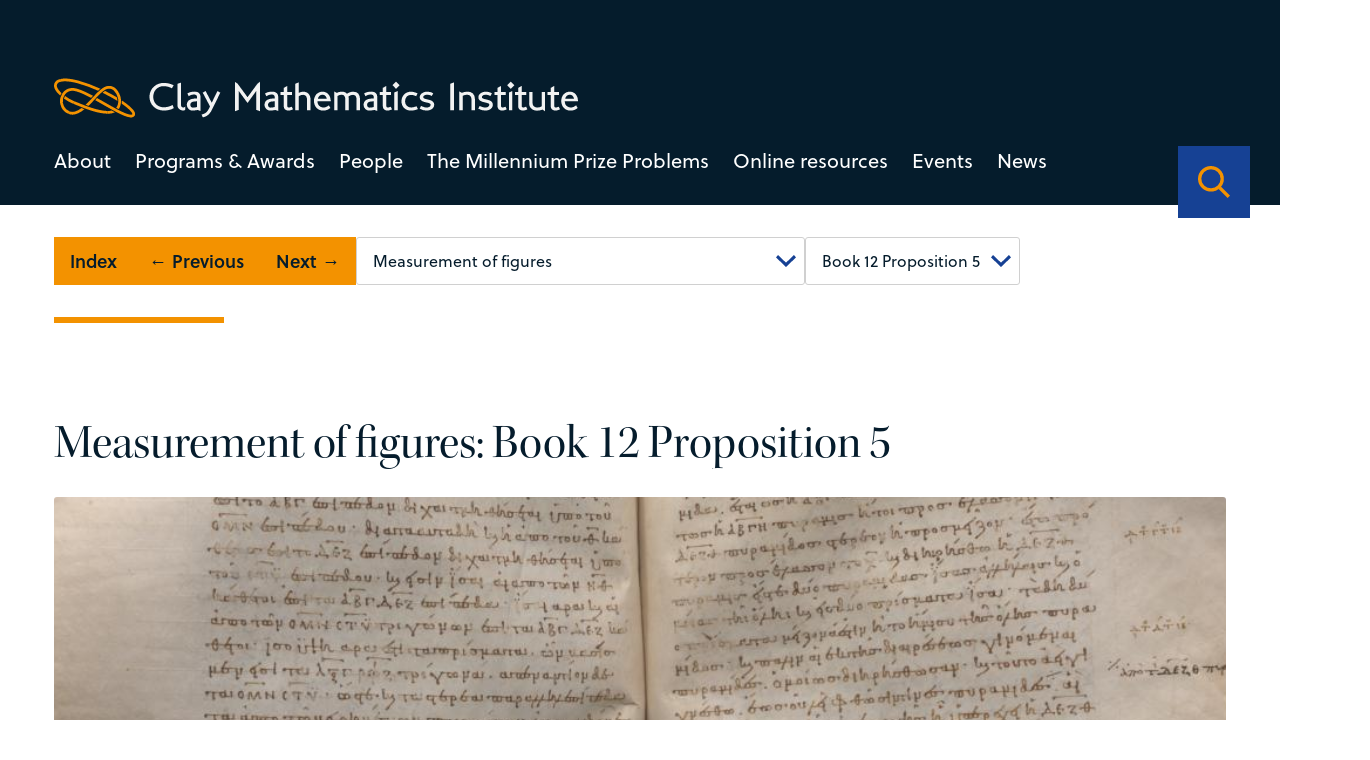

--- FILE ---
content_type: text/html; charset=UTF-8
request_url: https://www.claymath.org/euclid_index/measurement-of-figures/?chapter=4
body_size: 28029
content:
<!DOCTYPE html>
<html lang="en-US" class="no-js">
  <head>
    <meta charset="UTF-8">
    <meta charset="utf-8" />
    <meta http-equiv="X-UA-Compatible" content="IE=Edge,chrome=1">
    
    <meta name="viewport" content="width=device-width, initial-scale=1.0" />
    <link rel="stylesheet" href="https://use.typekit.net/dal0ykl.css">
    <script src="https://kit.fontawesome.com/0d9718af76.js" crossorigin="anonymous"></script>



<link rel="apple-touch-icon" sizes="180x180" href="/apple-touch-icon.png">
<link rel="icon" type="image/png" sizes="32x32" href="/favicon-32x32.png">
<link rel="icon" type="image/png" sizes="16x16" href="/favicon-16x16.png">
<link rel="manifest" href="/site.webmanifest">
<link rel="mask-icon" href="/safari-pinned-tab.svg" color="#f39200">
<meta name="msapplication-TileColor" content="#164194">
<meta name="theme-color" content="#164194">


    <meta name='robots' content='index, follow, max-image-preview:large, max-snippet:-1, max-video-preview:-1' />

	<!-- This site is optimized with the Yoast SEO plugin v26.7 - https://yoast.com/wordpress/plugins/seo/ -->
	<title>Measurement of figures - Clay Mathematics Institute</title>
	<link rel="canonical" href="https://www.claymath.org/euclid_index/measurement-of-figures/" />
	<meta property="og:locale" content="en_US" />
	<meta property="og:type" content="article" />
	<meta property="og:title" content="Measurement of figures - Clay Mathematics Institute" />
	<meta property="og:url" content="https://www.claymath.org/euclid_index/measurement-of-figures/" />
	<meta property="og:site_name" content="Clay Mathematics Institute" />
	<meta property="article:modified_time" content="2023-08-15T08:57:34+00:00" />
	<meta name="twitter:card" content="summary_large_image" />
	<script type="application/ld+json" class="yoast-schema-graph">{"@context":"https://schema.org","@graph":[{"@type":"WebPage","@id":"https://www.claymath.org/euclid_index/measurement-of-figures/","url":"https://www.claymath.org/euclid_index/measurement-of-figures/","name":"Measurement of figures - Clay Mathematics Institute","isPartOf":{"@id":"https://www.claymath.org/#website"},"datePublished":"2023-08-14T16:51:23+00:00","dateModified":"2023-08-15T08:57:34+00:00","breadcrumb":{"@id":"https://www.claymath.org/euclid_index/measurement-of-figures/#breadcrumb"},"inLanguage":"en-US","potentialAction":[{"@type":"ReadAction","target":["https://www.claymath.org/euclid_index/measurement-of-figures/"]}]},{"@type":"BreadcrumbList","@id":"https://www.claymath.org/euclid_index/measurement-of-figures/#breadcrumb","itemListElement":[{"@type":"ListItem","position":1,"name":"Home","item":"https://www.claymath.org/"},{"@type":"ListItem","position":2,"name":"Measurement of figures"}]},{"@type":"WebSite","@id":"https://www.claymath.org/#website","url":"https://www.claymath.org/","name":"Clay Mathematics Institute","description":"","potentialAction":[{"@type":"SearchAction","target":{"@type":"EntryPoint","urlTemplate":"https://www.claymath.org/?s={search_term_string}"},"query-input":{"@type":"PropertyValueSpecification","valueRequired":true,"valueName":"search_term_string"}}],"inLanguage":"en-US"}]}</script>
	<!-- / Yoast SEO plugin. -->


<link rel='dns-prefetch' href='//cdnjs.cloudflare.com' />
<link rel='dns-prefetch' href='//cdn.jsdelivr.net' />
<link rel="alternate" title="oEmbed (JSON)" type="application/json+oembed" href="https://www.claymath.org/wp-json/oembed/1.0/embed?url=https%3A%2F%2Fwww.claymath.org%2Feuclid_index%2Fmeasurement-of-figures%2F" />
<link rel="alternate" title="oEmbed (XML)" type="text/xml+oembed" href="https://www.claymath.org/wp-json/oembed/1.0/embed?url=https%3A%2F%2Fwww.claymath.org%2Feuclid_index%2Fmeasurement-of-figures%2F&#038;format=xml" />
<style id='wp-img-auto-sizes-contain-inline-css' type='text/css'>
img:is([sizes=auto i],[sizes^="auto," i]){contain-intrinsic-size:3000px 1500px}
/*# sourceURL=wp-img-auto-sizes-contain-inline-css */
</style>
<style id='wp-emoji-styles-inline-css' type='text/css'>

	img.wp-smiley, img.emoji {
		display: inline !important;
		border: none !important;
		box-shadow: none !important;
		height: 1em !important;
		width: 1em !important;
		margin: 0 0.07em !important;
		vertical-align: -0.1em !important;
		background: none !important;
		padding: 0 !important;
	}
/*# sourceURL=wp-emoji-styles-inline-css */
</style>
<style id='wp-block-library-inline-css' type='text/css'>
:root{--wp-block-synced-color:#7a00df;--wp-block-synced-color--rgb:122,0,223;--wp-bound-block-color:var(--wp-block-synced-color);--wp-editor-canvas-background:#ddd;--wp-admin-theme-color:#007cba;--wp-admin-theme-color--rgb:0,124,186;--wp-admin-theme-color-darker-10:#006ba1;--wp-admin-theme-color-darker-10--rgb:0,107,160.5;--wp-admin-theme-color-darker-20:#005a87;--wp-admin-theme-color-darker-20--rgb:0,90,135;--wp-admin-border-width-focus:2px}@media (min-resolution:192dpi){:root{--wp-admin-border-width-focus:1.5px}}.wp-element-button{cursor:pointer}:root .has-very-light-gray-background-color{background-color:#eee}:root .has-very-dark-gray-background-color{background-color:#313131}:root .has-very-light-gray-color{color:#eee}:root .has-very-dark-gray-color{color:#313131}:root .has-vivid-green-cyan-to-vivid-cyan-blue-gradient-background{background:linear-gradient(135deg,#00d084,#0693e3)}:root .has-purple-crush-gradient-background{background:linear-gradient(135deg,#34e2e4,#4721fb 50%,#ab1dfe)}:root .has-hazy-dawn-gradient-background{background:linear-gradient(135deg,#faaca8,#dad0ec)}:root .has-subdued-olive-gradient-background{background:linear-gradient(135deg,#fafae1,#67a671)}:root .has-atomic-cream-gradient-background{background:linear-gradient(135deg,#fdd79a,#004a59)}:root .has-nightshade-gradient-background{background:linear-gradient(135deg,#330968,#31cdcf)}:root .has-midnight-gradient-background{background:linear-gradient(135deg,#020381,#2874fc)}:root{--wp--preset--font-size--normal:16px;--wp--preset--font-size--huge:42px}.has-regular-font-size{font-size:1em}.has-larger-font-size{font-size:2.625em}.has-normal-font-size{font-size:var(--wp--preset--font-size--normal)}.has-huge-font-size{font-size:var(--wp--preset--font-size--huge)}.has-text-align-center{text-align:center}.has-text-align-left{text-align:left}.has-text-align-right{text-align:right}.has-fit-text{white-space:nowrap!important}#end-resizable-editor-section{display:none}.aligncenter{clear:both}.items-justified-left{justify-content:flex-start}.items-justified-center{justify-content:center}.items-justified-right{justify-content:flex-end}.items-justified-space-between{justify-content:space-between}.screen-reader-text{border:0;clip-path:inset(50%);height:1px;margin:-1px;overflow:hidden;padding:0;position:absolute;width:1px;word-wrap:normal!important}.screen-reader-text:focus{background-color:#ddd;clip-path:none;color:#444;display:block;font-size:1em;height:auto;left:5px;line-height:normal;padding:15px 23px 14px;text-decoration:none;top:5px;width:auto;z-index:100000}html :where(.has-border-color){border-style:solid}html :where([style*=border-top-color]){border-top-style:solid}html :where([style*=border-right-color]){border-right-style:solid}html :where([style*=border-bottom-color]){border-bottom-style:solid}html :where([style*=border-left-color]){border-left-style:solid}html :where([style*=border-width]){border-style:solid}html :where([style*=border-top-width]){border-top-style:solid}html :where([style*=border-right-width]){border-right-style:solid}html :where([style*=border-bottom-width]){border-bottom-style:solid}html :where([style*=border-left-width]){border-left-style:solid}html :where(img[class*=wp-image-]){height:auto;max-width:100%}:where(figure){margin:0 0 1em}html :where(.is-position-sticky){--wp-admin--admin-bar--position-offset:var(--wp-admin--admin-bar--height,0px)}@media screen and (max-width:600px){html :where(.is-position-sticky){--wp-admin--admin-bar--position-offset:0px}}
/*wp_block_styles_on_demand_placeholder:696ad45c94707*/
/*# sourceURL=wp-block-library-inline-css */
</style>
<style id='classic-theme-styles-inline-css' type='text/css'>
/*! This file is auto-generated */
.wp-block-button__link{color:#fff;background-color:#32373c;border-radius:9999px;box-shadow:none;text-decoration:none;padding:calc(.667em + 2px) calc(1.333em + 2px);font-size:1.125em}.wp-block-file__button{background:#32373c;color:#fff;text-decoration:none}
/*# sourceURL=/wp-includes/css/classic-themes.min.css */
</style>
<link rel='stylesheet' id='oneltd-core-style-css' href='https://www.claymath.org/wp-content/themes/clay/style.css?ver=2023-07-13-15:05:25' type='text/css' media='all' />
<link rel='stylesheet' id='tiny-slider-css' href='https://cdnjs.cloudflare.com/ajax/libs/tiny-slider/2.9.2/tiny-slider.css?ver=6.9' type='text/css' media='all' />
<link rel='stylesheet' id='select2-css' href='https://cdn.jsdelivr.net/npm/select2@4.1.0-rc.0/dist/css/select2.min.css?ver=6.9' type='text/css' media='all' />
<script type="text/javascript" src="https://www.claymath.org/wp-content/plugins/stop-user-enumeration/frontend/js/frontend.js?ver=1.7.7" id="stop-user-enumeration-js" defer="defer" data-wp-strategy="defer"></script>
<script type="text/javascript" src="//cdnjs.cloudflare.com/ajax/libs/jquery/3.5.1/jquery.min.js?ver=6.9" id="jquery-js"></script>
<script type="text/javascript" id="core-js-extra">
/* <![CDATA[ */
var ajaxurl = {"ajaxurl":"https://www.claymath.org/wp-admin/admin-ajax.php"};
var ajaxurl = {"ajaxurl":"https://www.claymath.org/wp-admin/admin-ajax.php"};
//# sourceURL=core-js-extra
/* ]]> */
</script>
<script type="text/javascript" src="https://www.claymath.org/wp-content/themes/clay/js/core.js?ver=2023-07-13-15:05:25" id="core-js"></script>
<script type="text/javascript" src="https://cdnjs.cloudflare.com/ajax/libs/tiny-slider/2.9.2/min/tiny-slider.js?ver=6.9" id="tiny-slider-js"></script>
<script type="text/javascript" src="https://cdn.jsdelivr.net/npm/select2@4.1.0-rc.0/dist/js/select2.min.js?ver=6.9" id="select2-js"></script>
<link rel="https://api.w.org/" href="https://www.claymath.org/wp-json/" /><link rel="alternate" title="JSON" type="application/json" href="https://www.claymath.org/wp-json/wp/v2/euclid_index/3567" />
		<!-- GA Google Analytics @ https://m0n.co/ga -->
		<script async src="https://www.googletagmanager.com/gtag/js?id=G-PEN02JJ454"></script>
		<script>
			window.dataLayer = window.dataLayer || [];
			function gtag(){dataLayer.push(arguments);}
			gtag('js', new Date());
			gtag('config', 'G-PEN02JJ454');
		</script>

	  </head>
    <body class="wp-singular euclid_index-template-default single single-euclid_index postid-3567 wp-embed-responsive wp-theme-oneltd-base wp-child-theme-clay">
      <header>
      <div class="container">
      <div class="main-logo">
        <a class="logo" aria-label="Clay Maths Institute logo return to home page" href="https://www.claymath.org"> <svg xmlns="http://www.w3.org/2000/svg" width="639.997" height="47.292" viewBox="0 0 639.997 47.292">
  <g id="Group_443" data-name="Group 443" transform="translate(-98.001 -75.233)">
    <path id="Path_2374" data-name="Path 2374" d="M32.242-2.209l-1.41-3.854A27.705,27.705,0,0,1,24.91-3.854a22.523,22.523,0,0,1-4.888.564,13.982,13.982,0,0,1-5.193-.94,11.831,11.831,0,0,1-4.065-2.632A12.173,12.173,0,0,1,8.108-10.9a13.5,13.5,0,0,1-.964-5.17,13.67,13.67,0,0,1,.94-5.123,12.4,12.4,0,0,1,2.632-4.089,11.935,11.935,0,0,1,3.995-2.7,12.778,12.778,0,0,1,4.982-.964,19.9,19.9,0,0,1,5.475.7A28.466,28.466,0,0,1,30.08-26.32l1.927-3.807a30.77,30.77,0,0,0-6.392-2.162,28.569,28.569,0,0,0-5.781-.611,17.721,17.721,0,0,0-6.51,1.222A17.436,17.436,0,0,0,7.8-28.247a16.6,16.6,0,0,0-3.83,5.311,16.161,16.161,0,0,0-1.433,6.862A16.691,16.691,0,0,0,3.854-9.4,15.864,15.864,0,0,0,7.52-4.112a17.081,17.081,0,0,0,5.569,3.5A18.864,18.864,0,0,0,20.069.658,32.364,32.364,0,0,0,25.944.094,21.731,21.731,0,0,0,32.242-2.209ZM46.436-4.042a9.129,9.129,0,0,1-1.222.682,2.922,2.922,0,0,1-1.222.306,3.394,3.394,0,0,1-1.034-.164,2.582,2.582,0,0,1-.94-.541,3.012,3.012,0,0,1-.705-.964,3.174,3.174,0,0,1-.282-1.386V-33.182L36.8-31.866v26.32a5.258,5.258,0,0,0,.658,2.655A6.553,6.553,0,0,0,39.1-.964,6.858,6.858,0,0,0,41.266.188a7.264,7.264,0,0,0,2.209.376,9.16,9.16,0,0,0,1.41-.118,2.945,2.945,0,0,0,1.175-.4Zm18.377,5.17V-16.121a5.853,5.853,0,0,0-.729-3.078,5.863,5.863,0,0,0-1.81-1.9,6.728,6.728,0,0,0-2.326-.963,11.486,11.486,0,0,0-2.326-.258,23.619,23.619,0,0,0-4.3.423,13.547,13.547,0,0,0-4.535,1.786l1.692,3.384a10.537,10.537,0,0,1,3.337-1.6,12.473,12.473,0,0,1,3.243-.47,3.85,3.85,0,0,1,2.656.823,2.964,2.964,0,0,1,.917,2.326v1.692a31.5,31.5,0,0,0-4.583.235A12.648,12.648,0,0,0,52.076-12.6a7.23,7.23,0,0,0-2.82,2.4A6.836,6.836,0,0,0,48.175-6.2a6.229,6.229,0,0,0,.517,2.444A7.8,7.8,0,0,0,50.1-1.551a7.214,7.214,0,0,0,2.091,1.6,5.561,5.561,0,0,0,2.562.611q.8,0,1.763-.07t1.9-.165q.94-.094,1.739-.235t1.269-.235Zm-4.23-4.841a3.567,3.567,0,0,1-.94.329q-.611.141-1.316.258t-1.457.188q-.752.07-1.363.07a2.819,2.819,0,0,1-2.186-.964A3.413,3.413,0,0,1,52.452-6.2a3.511,3.511,0,0,1,.681-2.232,4.389,4.389,0,0,1,1.81-1.34,8.984,8.984,0,0,1,2.608-.611,24.784,24.784,0,0,1,3.079-.094ZM89.065-21.056,85.587-23.03l-7,14.194L71.111-23.03l-3.525,1.974L76.469-4.371q-.094.235-.611,1.293T74.777-.987A15.93,15.93,0,0,1,72.756,1.95a10.826,10.826,0,0,1-2.115,1.857,9.451,9.451,0,0,1-2.233,1.081,20.341,20.341,0,0,1-2.326.611l1.6,3.337a15.665,15.665,0,0,0,2.045-.446A11.388,11.388,0,0,0,72.568,7.1a15.258,15.258,0,0,0,3.173-2.679A19.073,19.073,0,0,0,78.772-.188ZM137.522,1.457v-35.72l-3.055,2.3-12.173,16.4-12.126-16.4-3.1-2.162V1.457l4.418-1.6v-23.03h.094L122.294-8.507l10.763-14.758h.047V-.141Zm22.184-.329V-16.121a5.853,5.853,0,0,0-.729-3.078,5.863,5.863,0,0,0-1.809-1.9,6.727,6.727,0,0,0-2.327-.963,11.486,11.486,0,0,0-2.326-.258,23.619,23.619,0,0,0-4.3.423,13.547,13.547,0,0,0-4.535,1.786l1.692,3.384a10.537,10.537,0,0,1,3.337-1.6,12.473,12.473,0,0,1,3.243-.47,3.85,3.85,0,0,1,2.655.823,2.964,2.964,0,0,1,.917,2.326v1.692a31.5,31.5,0,0,0-4.583.235,12.648,12.648,0,0,0-3.971,1.128,7.23,7.23,0,0,0-2.82,2.4A6.836,6.836,0,0,0,143.068-6.2a6.229,6.229,0,0,0,.517,2.444,7.8,7.8,0,0,0,1.41,2.209,7.214,7.214,0,0,0,2.092,1.6,5.561,5.561,0,0,0,2.561.611q.8,0,1.762-.07t1.9-.165q.94-.094,1.739-.235t1.269-.235Zm-4.23-4.841a3.567,3.567,0,0,1-.94.329q-.611.141-1.316.258t-1.457.188q-.752.07-1.363.07a2.819,2.819,0,0,1-2.186-.964,3.413,3.413,0,0,1-.869-2.373,3.511,3.511,0,0,1,.682-2.232,4.389,4.389,0,0,1,1.809-1.34,8.984,8.984,0,0,1,2.609-.611,24.784,24.784,0,0,1,3.078-.094ZM177.848-.846,176.2-4.089a13.042,13.042,0,0,1-1.762.752,5.264,5.264,0,0,1-1.622.235,2.671,2.671,0,0,1-1.175-.212A1.248,1.248,0,0,1,171.033-4a3.648,3.648,0,0,1-.212-1.222q-.024-.752-.023-1.833V-18.236h5.734v-3.478H170.8v-7.52l-4.183,2.35v5.17h-3.9v3.478h3.9V-4.559a5.316,5.316,0,0,0,.493,2.4A4.624,4.624,0,0,0,168.424-.54a5.652,5.652,0,0,0,1.833.94A7.029,7.029,0,0,0,172.3.7a10.821,10.821,0,0,0,2.726-.446A12.453,12.453,0,0,0,177.848-.846ZM199.186.282V-13.066a10.706,10.706,0,0,0-.682-3.972,8.176,8.176,0,0,0-1.857-2.867,7.452,7.452,0,0,0-2.773-1.715,10.236,10.236,0,0,0-3.431-.564,10.172,10.172,0,0,0-3.1.423q-1.316.423-2.538.94V-33.558l-4.23,1.739V.282h4.23v-16.92q.705-.423,1.292-.752a7.415,7.415,0,0,1,1.2-.541,8.209,8.209,0,0,1,1.292-.329,9.686,9.686,0,0,1,1.622-.118,4.171,4.171,0,0,1,3.619,1.622A7.618,7.618,0,0,1,195-12.22V.282Zm24.722-10.763a14.348,14.348,0,0,0-.893-5.334,10.947,10.947,0,0,0-2.3-3.666,8.639,8.639,0,0,0-3.2-2.091,10.148,10.148,0,0,0-3.525-.658,10.788,10.788,0,0,0-4.277.822,9.547,9.547,0,0,0-3.313,2.327,10.8,10.8,0,0,0-2.162,3.572A12.752,12.752,0,0,0,203.463-11a13.112,13.112,0,0,0,.822,4.7,11,11,0,0,0,2.327,3.737,10.515,10.515,0,0,0,3.572,2.444,11.773,11.773,0,0,0,4.606.87,12.656,12.656,0,0,0,4.653-.846,16.257,16.257,0,0,0,4.089-2.35L221.6-5.64a14.948,14.948,0,0,1-3.173,1.927,8.286,8.286,0,0,1-3.314.658,7.721,7.721,0,0,1-2.937-.564,7.089,7.089,0,0,1-2.373-1.551,6.852,6.852,0,0,1-1.528-2.35,6.4,6.4,0,0,1-.4-2.961Zm-4.841-3.29h-10.81a6.446,6.446,0,0,1,2-3.5,5.278,5.278,0,0,1,3.6-1.292,4.687,4.687,0,0,1,3.431,1.292A6.73,6.73,0,0,1,219.067-13.771ZM259.628.282V-13.254A10.181,10.181,0,0,0,257.7-19.74q-1.927-2.444-6.016-2.444a12.283,12.283,0,0,0-4.441.7,22.071,22.071,0,0,0-3.5,1.739,7.391,7.391,0,0,0-2.232-1.692,9.038,9.038,0,0,0-4.113-.752,12.632,12.632,0,0,0-3.454.423,16.819,16.819,0,0,0-2.656.987l-3.2-1.786V.282h4.183V-16.967a11.916,11.916,0,0,1,2.139-1.081,8.559,8.559,0,0,1,2.984-.423,3.83,3.83,0,0,1,3.29,1.457q1.081,1.457,1.081,4.794V.282h4.183V-13.442a9.214,9.214,0,0,0-.164-1.715q-.164-.87-.212-1.1a9.205,9.205,0,0,1,2.444-1.551,7.833,7.833,0,0,1,3.1-.564,4.175,4.175,0,0,1,2.091.47,3.59,3.59,0,0,1,1.316,1.293,5.871,5.871,0,0,1,.705,1.974,13.659,13.659,0,0,1,.212,2.468V.282Zm21.056.846V-16.121a5.853,5.853,0,0,0-.729-3.078,5.863,5.863,0,0,0-1.81-1.9,6.728,6.728,0,0,0-2.326-.963,11.486,11.486,0,0,0-2.327-.258,23.619,23.619,0,0,0-4.3.423,13.547,13.547,0,0,0-4.535,1.786l1.692,3.384a10.537,10.537,0,0,1,3.337-1.6,12.473,12.473,0,0,1,3.243-.47,3.85,3.85,0,0,1,2.655.823,2.964,2.964,0,0,1,.917,2.326v1.692a31.5,31.5,0,0,0-4.582.235,12.648,12.648,0,0,0-3.971,1.128,7.23,7.23,0,0,0-2.82,2.4A6.836,6.836,0,0,0,264.046-6.2a6.229,6.229,0,0,0,.517,2.444,7.8,7.8,0,0,0,1.41,2.209,7.213,7.213,0,0,0,2.091,1.6,5.561,5.561,0,0,0,2.561.611q.8,0,1.763-.07t1.9-.165q.94-.094,1.739-.235T277.3-.047Zm-4.23-4.841a3.567,3.567,0,0,1-.94.329q-.611.141-1.316.258t-1.457.188q-.752.07-1.363.07a2.819,2.819,0,0,1-2.186-.964,3.413,3.413,0,0,1-.87-2.373A3.511,3.511,0,0,1,269-8.436a4.389,4.389,0,0,1,1.809-1.34,8.984,8.984,0,0,1,2.609-.611,24.784,24.784,0,0,1,3.078-.094ZM298.826-.846l-1.645-3.243a13.043,13.043,0,0,1-1.762.752A5.264,5.264,0,0,1,293.8-3.1a2.671,2.671,0,0,1-1.175-.212A1.248,1.248,0,0,1,292.011-4a3.648,3.648,0,0,1-.212-1.222q-.023-.752-.023-1.833V-18.236h5.734v-3.478h-5.734v-7.52l-4.183,2.35v5.17h-3.9v3.478h3.9V-4.559a5.316,5.316,0,0,0,.493,2.4A4.624,4.624,0,0,0,289.4-.54a5.652,5.652,0,0,0,1.833.94A7.029,7.029,0,0,0,293.28.7a10.821,10.821,0,0,0,2.726-.446A12.454,12.454,0,0,0,298.826-.846Zm9.306-29.281L303.714-34.5l-4.371,4.371,4.371,4.418ZM305.641.282V-22.983l-4.23,1.739V.282Zm24.769-1.41-1.739-3.431a37.325,37.325,0,0,1-3.642,1.128,12.073,12.073,0,0,1-2.8.329,7.35,7.35,0,0,1-5.475-2.021,7.416,7.416,0,0,1-2-5.452,9.094,9.094,0,0,1,.517-3.149,7.149,7.149,0,0,1,1.48-2.444,6.672,6.672,0,0,1,2.28-1.6A7.447,7.447,0,0,1,322-18.33a11.07,11.07,0,0,1,1.269.07,9.982,9.982,0,0,1,1.34.259q.728.188,1.6.47t2.044.752l1.692-3.431a24.436,24.436,0,0,0-4.254-1.48,15.964,15.964,0,0,0-3.737-.54,12.174,12.174,0,0,0-4.629.869,11.023,11.023,0,0,0-3.69,2.42,10.969,10.969,0,0,0-2.42,3.713,12.609,12.609,0,0,0-.87,4.747,11.931,11.931,0,0,0,.846,4.559,10.155,10.155,0,0,0,2.4,3.548,10.938,10.938,0,0,0,3.713,2.3,13.386,13.386,0,0,0,4.794.823,20.558,20.558,0,0,0,3.971-.47A19.357,19.357,0,0,0,330.41-1.128Zm19.834-5.217a4.909,4.909,0,0,0-.987-3.219,6.861,6.861,0,0,0-2.467-1.88,15.613,15.613,0,0,0-3.2-1.057q-1.716-.376-3.2-.729a9.973,9.973,0,0,1-2.467-.893,1.743,1.743,0,0,1-.987-1.622,1.713,1.713,0,0,1,.376-1.057,3.918,3.918,0,0,1,.987-.893,4.77,4.77,0,0,1,1.434-.611,6.673,6.673,0,0,1,1.668-.212,14.054,14.054,0,0,1,2.938.306,8.7,8.7,0,0,1,2.938,1.292l1.88-3.29a11.24,11.24,0,0,0-3.689-1.551,17.327,17.327,0,0,0-3.878-.47,11.149,11.149,0,0,0-3.408.517,9.509,9.509,0,0,0-2.844,1.434,7.537,7.537,0,0,0-1.951,2.115,4.848,4.848,0,0,0-.729,2.562,4.737,4.737,0,0,0,.987,3.149,7.232,7.232,0,0,0,2.468,1.88,14.753,14.753,0,0,0,3.2,1.081q1.716.376,3.2.729a10.7,10.7,0,0,1,2.467.87,1.627,1.627,0,0,1,.987,1.5,2.634,2.634,0,0,1-.4,1.434A3.325,3.325,0,0,1,344.487-3.9a5.845,5.845,0,0,1-1.528.658,6.467,6.467,0,0,1-1.739.235,11.164,11.164,0,0,1-3.267-.493,35.995,35.995,0,0,1-3.783-1.433l-1.6,3.29A16.7,16.7,0,0,0,340.891.7a13.489,13.489,0,0,0,3.5-.446,9.764,9.764,0,0,0,2.985-1.339,6.856,6.856,0,0,0,2.091-2.209A5.9,5.9,0,0,0,350.244-6.345ZM374.4.235V-33.511l-4.418,1.645V.235Zm25.662.047v-13.3q0-4.653-2.421-6.932a8.976,8.976,0,0,0-6.415-2.279,17.345,17.345,0,0,0-7,1.316v.094l-3.243-1.692V.282h4.23V-17.249a8.181,8.181,0,0,1,2.35-.893,14.594,14.594,0,0,1,3.29-.329,4.56,4.56,0,0,1,3.642,1.622,6.922,6.922,0,0,1,1.387,4.63V.282Zm21.808-6.627a4.909,4.909,0,0,0-.987-3.219,6.861,6.861,0,0,0-2.467-1.88,15.613,15.613,0,0,0-3.2-1.057q-1.716-.376-3.2-.729a9.973,9.973,0,0,1-2.467-.893,1.743,1.743,0,0,1-.987-1.622,1.713,1.713,0,0,1,.376-1.057,3.918,3.918,0,0,1,.987-.893,4.77,4.77,0,0,1,1.434-.611,6.673,6.673,0,0,1,1.668-.212,14.054,14.054,0,0,1,2.938.306,8.7,8.7,0,0,1,2.938,1.292l1.88-3.29a11.24,11.24,0,0,0-3.689-1.551,17.327,17.327,0,0,0-3.878-.47,11.149,11.149,0,0,0-3.408.517,9.509,9.509,0,0,0-2.844,1.434,7.537,7.537,0,0,0-1.951,2.115,4.848,4.848,0,0,0-.729,2.562,4.737,4.737,0,0,0,.987,3.149,7.232,7.232,0,0,0,2.468,1.88,14.753,14.753,0,0,0,3.2,1.081q1.716.376,3.2.729a10.7,10.7,0,0,1,2.467.87,1.627,1.627,0,0,1,.987,1.5,2.634,2.634,0,0,1-.4,1.434A3.325,3.325,0,0,1,416.115-3.9a5.845,5.845,0,0,1-1.528.658,6.467,6.467,0,0,1-1.739.235,11.164,11.164,0,0,1-3.267-.493A35.995,35.995,0,0,1,405.8-4.935l-1.6,3.29A16.7,16.7,0,0,0,412.519.7a13.489,13.489,0,0,0,3.5-.446,9.764,9.764,0,0,0,2.985-1.339A6.856,6.856,0,0,0,421.1-3.29,5.9,5.9,0,0,0,421.872-6.345Zm17.061,5.5-1.645-3.243a13.043,13.043,0,0,1-1.762.752A5.264,5.264,0,0,1,433.9-3.1a2.671,2.671,0,0,1-1.175-.212A1.248,1.248,0,0,1,432.118-4a3.648,3.648,0,0,1-.212-1.222q-.023-.752-.023-1.833V-18.236h5.734v-3.478h-5.734v-7.52l-4.183,2.35v5.17h-3.9v3.478h3.9V-4.559a5.316,5.316,0,0,0,.493,2.4A4.624,4.624,0,0,0,429.51-.54a5.652,5.652,0,0,0,1.833.94A7.029,7.029,0,0,0,433.387.7a10.821,10.821,0,0,0,2.726-.446A12.454,12.454,0,0,0,438.933-.846Zm9.306-29.281L443.821-34.5l-4.371,4.371,4.371,4.418ZM445.748.282V-22.983l-4.23,1.739V.282ZM464.172-.846l-1.645-3.243a13.043,13.043,0,0,1-1.762.752,5.264,5.264,0,0,1-1.621.235,2.671,2.671,0,0,1-1.175-.212A1.248,1.248,0,0,1,457.357-4a3.648,3.648,0,0,1-.212-1.222q-.023-.752-.023-1.833V-18.236h5.734v-3.478h-5.734v-7.52l-4.183,2.35v5.17h-3.9v3.478h3.9V-4.559a5.316,5.316,0,0,0,.493,2.4A4.624,4.624,0,0,0,454.749-.54a5.652,5.652,0,0,0,1.833.94A7.029,7.029,0,0,0,458.626.7a10.821,10.821,0,0,0,2.726-.446A12.454,12.454,0,0,0,464.172-.846Zm21.573,2.491V-21.714h-4.23v17.2a6.985,6.985,0,0,1-2.35,1.1,13.85,13.85,0,0,1-3.243.305,6,6,0,0,1-1.951-.329,5.56,5.56,0,0,1-1.739-.964,4.877,4.877,0,0,1-1.269-1.622,5.088,5.088,0,0,1-.493-2.3v-13.4h-4.23V-8.272a8.759,8.759,0,0,0,.94,4.253,8.777,8.777,0,0,0,2.35,2.8A9.058,9.058,0,0,0,472.608.329a11.559,11.559,0,0,0,3.126.47,19.026,19.026,0,0,0,3.689-.376,13.116,13.116,0,0,0,3.079-.94ZM503.934-.846l-1.645-3.243a13.043,13.043,0,0,1-1.762.752,5.264,5.264,0,0,1-1.621.235,2.671,2.671,0,0,1-1.175-.212A1.248,1.248,0,0,1,497.119-4a3.648,3.648,0,0,1-.212-1.222q-.023-.752-.023-1.833V-18.236h5.734v-3.478h-5.734v-7.52l-4.183,2.35v5.17h-3.9v3.478h3.9V-4.559a5.316,5.316,0,0,0,.493,2.4A4.624,4.624,0,0,0,494.511-.54a5.652,5.652,0,0,0,1.833.94A7.029,7.029,0,0,0,498.388.7a10.821,10.821,0,0,0,2.726-.446A12.454,12.454,0,0,0,503.934-.846Zm22-9.635a14.348,14.348,0,0,0-.893-5.334,10.947,10.947,0,0,0-2.3-3.666,8.639,8.639,0,0,0-3.2-2.091,10.149,10.149,0,0,0-3.525-.658,10.788,10.788,0,0,0-4.277.822,9.547,9.547,0,0,0-3.314,2.327,10.8,10.8,0,0,0-2.162,3.572A12.752,12.752,0,0,0,505.485-11a13.111,13.111,0,0,0,.823,4.7,11,11,0,0,0,2.327,3.737,10.515,10.515,0,0,0,3.572,2.444,11.773,11.773,0,0,0,4.606.87,12.655,12.655,0,0,0,4.653-.846,16.257,16.257,0,0,0,4.089-2.35l-1.927-3.2a14.947,14.947,0,0,1-3.173,1.927,8.285,8.285,0,0,1-3.313.658,7.721,7.721,0,0,1-2.937-.564A7.089,7.089,0,0,1,511.83-5.17,6.852,6.852,0,0,1,510.3-7.52a6.4,6.4,0,0,1-.4-2.961Zm-4.841-3.29h-10.81a6.446,6.446,0,0,1,2-3.5,5.278,5.278,0,0,1,3.6-1.292,4.687,4.687,0,0,1,3.431,1.292A6.729,6.729,0,0,1,521.089-13.771Z" transform="translate(212.067 113.454)" fill="#f2f2f2"/>
    <path id="Path_1" data-name="Path 1" d="M.025,9.345c-.411,4.589,4.44,9.693,7.37,12.328.074.067.152.132.226.2a18.024,18.024,0,0,1,1.6-3.1C5.368,15.2,3.2,11.815,3.389,9.646c.3-3.3,2.431-4.037,5.419-4.716l-.75-3.293c-2.62.6-7.5,1.706-8.034,7.709" transform="translate(98 74.147)" fill="#f39200"/>
    <path id="Path_2" data-name="Path 2" d="M55.785,13.413A173.881,173.881,0,0,0,28.87,3.586C19.65,1.178,12.424.538,7.392,1.683l.75,3.292c4.434-1.008,11.306-.36,19.874,1.878a168.12,168.12,0,0,1,25.129,9.079c.935-.857,1.885-1.673,2.843-2.427l-.2-.093" transform="translate(98.667 74.102)" fill="#f39200"/>
    <path id="Path_3" data-name="Path 3" d="M71.835,22.676c-4.4-2.613-9.262-5.233-14.4-7.74a29.2,29.2,0,0,0-3.061,2.27,197.321,197.321,0,0,1,18.156,9.81c0-.169,0-.316,0-.438V26.54a14.825,14.825,0,0,0-.69-3.864" transform="translate(102.904 75.347)" fill="#f39200"/>
    <path id="Path_4" data-name="Path 4" d="M63.269,12.721c.137-.011.275-.017.411-.022H63.9c.089,0,.179,0,.267,0l.194.008c.084,0,.169.008.252.013.067,0,.133.012.2.017.082.008.162.015.243.025s.133.019.2.027l.234.037.2.038q.114.023.229.049c.066.014.133.032.2.048l.225.06.2.059c.074.023.147.047.22.073s.13.045.194.069.146.055.218.084.126.051.19.078.145.064.216.1.124.058.185.088.144.073.216.11l.18.1c.072.04.143.083.215.125s.116.068.173.1c.073.046.144.094.216.141l.166.11c.075.052.149.107.223.161.05.037.1.073.152.111.082.063.164.13.244.2l.124.1c.121.1.242.207.361.316a18.073,18.073,0,0,1,4.843,8.835,14.336,14.336,0,0,1,.432,3.062v.035c0,.265.008.643-.005,1.1a15.071,15.071,0,0,1-1.089,5.388,9.894,9.894,0,0,1-1.436,2.4q1.547.827,3.036,1.595a13.641,13.641,0,0,0,1.508-2.671,17.186,17.186,0,0,0,1.209-4.624,22.826,22.826,0,0,0,.154-3.236V26.99c0-.211-.013-.43-.026-.652-.262-4.172-2.486-10.162-6.345-13.694q-.242-.219-.488-.426l-.167-.132c-.111-.09-.221-.18-.335-.266-.066-.05-.134-.1-.2-.146-.1-.075-.206-.152-.311-.222-.073-.05-.147-.1-.22-.145-.1-.067-.2-.133-.3-.2-.076-.047-.155-.092-.232-.137-.1-.059-.2-.118-.3-.173-.08-.045-.16-.085-.241-.128-.1-.052-.2-.106-.3-.155-.083-.04-.166-.078-.249-.116-.1-.047-.2-.094-.307-.137-.085-.036-.169-.07-.254-.1-.1-.041-.207-.082-.312-.12-.086-.032-.172-.062-.259-.092-.1-.035-.209-.07-.315-.1l-.263-.077c-.107-.031-.214-.059-.322-.086-.088-.022-.177-.045-.266-.064-.108-.025-.217-.048-.326-.069-.089-.019-.179-.036-.269-.051-.11-.02-.221-.036-.331-.052-.09-.013-.18-.027-.269-.038-.113-.013-.227-.024-.34-.035-.09-.009-.179-.017-.269-.024-.116-.009-.232-.013-.349-.019-.088,0-.178-.009-.266-.01-.121,0-.242,0-.363,0-.086,0-.171,0-.258,0-.2.005-.4.015-.6.031-6.4.486-13.469,8.127-19.146,14.267-.941,1.017-1.829,1.979-2.668,2.856-2.135,2.236-4.1,4.144-5.918,5.769q1.761.664,3.58,1.308,2.3-2.152,4.781-4.746c.857-.9,1.755-1.868,2.7-2.9,5-5.405,11.84-12.807,16.921-13.192" transform="translate(101.183 74.84)" fill="#f39200"/>
    <path id="Path_5" data-name="Path 5" d="M94.854,41.959a4.9,4.9,0,0,0-.073-.578c-.024-.134-.056-.271-.093-.412s-.081-.285-.131-.432-.108-.3-.173-.452-.137-.313-.218-.474-.169-.326-.266-.494a11.6,11.6,0,0,0-.69-1.053c-.2-.273-.416-.552-.648-.834C89.85,33.908,85,29.946,78.757,25.822a23.26,23.26,0,0,1-.233,3.871c5.084,3.468,9.014,6.75,11.307,9.533.232.281.454.559.652.831,1.038,1.421,1.078,2.232.938,2.487a.466.466,0,0,1-.065.087l-.013.014a.639.639,0,0,1-.094.082l-.022.015a1.231,1.231,0,0,1-.125.076l-.017.009c-.046.023-.1.046-.149.066l-.02.009a1.831,1.831,0,0,1-.18.059l-.037.011c-.064.017-.132.034-.2.047l-.036.007c-.075.014-.153.026-.234.035h0c-.083.009-.169.014-.257.019h-.04c-.13,0-.264,0-.4-.007-3.412-.218-8.949-2.6-15.353-5.9q-1.524-.787-3.107-1.635c-4.242-2.272-8.755-4.835-13.215-7.37L55.75,26.978l-.918-.521c-2.159-1.222-4.28-2.416-6.348-3.561-.826.874-1.611,1.724-2.338,2.51a.364.364,0,0,1-.027.031c2.432,1.344,4.809,2.688,7.047,3.957l.918.521L56.175,31.1c3.972,2.257,7.877,4.475,11.589,6.5q1.854,1.009,3.637,1.945c7.359,3.855,13.707,6.633,17.9,6.9.13.009.258.013.386.015s.252,0,.376,0,.245-.011.365-.021a6.3,6.3,0,0,0,1.354-.257,4.327,4.327,0,0,0,2.6-2.01,3.838,3.838,0,0,0,.314-.749c.028-.093.053-.189.075-.289s.04-.2.055-.31a4.059,4.059,0,0,0,.037-.5c0-.058,0-.118,0-.178s0-.12-.009-.182" transform="translate(102.159 76.065)" fill="#f39200"/>
    <path id="Path_6" data-name="Path 6" d="M21.53,11.667l-.1,0a15.091,15.091,0,0,0-4.312.756,13.992,13.992,0,0,0-3.578,1.8,14.68,14.68,0,0,0-2.415,2.115,15.721,15.721,0,0,0-1.2,1.474c-.18.251-.35.508-.515.767A17.207,17.207,0,0,0,8.4,35.117a15.743,15.743,0,0,0,3.491,4.709q.543.5,1.136.959.3.229.605.445a17.564,17.564,0,0,0,1.957,1.188q.687.358,1.418.666l1.308-3.114a12.986,12.986,0,0,1-7.94-14.792c.077-.412.177-.831.3-1.253a14.033,14.033,0,0,1,1.284-3.066l.083-.137a12.405,12.405,0,0,1,.711-1.088,11.86,11.86,0,0,1,1.3-1.5q.36-.35.756-.672.2-.16.406-.312a10.579,10.579,0,0,1,1.8-1.068,11.538,11.538,0,0,1,4.524-1.039l.083,0c5.113-.135,14.1,3.953,23.07,8.706l.968-1.047.01-.01c.454-.491.916-.991,1.386-1.5-10.678-5.7-19.687-9.685-25.523-9.53" transform="translate(98.609 75.052)" fill="#f39200"/>
    <path id="Path_7" data-name="Path 7" d="M21.459,42.049c4.21-.137,8.908-2.295,14.373-6.608-1.269-.472-2.514-.951-3.73-1.426-7.675,5.564-11.92,5.081-14.637,3.94l-1.308,3.114a12.462,12.462,0,0,0,5.3.98" transform="translate(99.457 77.068)" fill="#f39200"/>
    <path id="Path_8" data-name="Path 8" d="M65.153,36.79a17.84,17.84,0,0,1-4.287.522c-.346,0-.7,0-1.056-.01L59.7,40.679c.361.012.711.014,1.055.012.243,0,.484,0,.72-.011a17.893,17.893,0,0,0,7.612-1.77q-1.928-1.017-3.936-2.119" transform="translate(103.385 77.318)" fill="#f39200"/>
    <path id="Path_9" data-name="Path 9" d="M12.493,20.557a12.875,12.875,0,0,0-1.308,3.229A57.682,57.682,0,0,0,21.7,29.7q.487.209.975.406l1.257-3.134c-.323-.13-.648-.267-.974-.407a55.324,55.324,0,0,1-10.468-6.011" transform="translate(99.009 75.854)" fill="#f39200"/>
    <path id="Path_10" data-name="Path 10" d="M60.914,38.1c-.781-.064-1.566-.149-2.356-.251q-1.779-.227-3.581-.569a96.044,96.044,0,0,1-12.008-3.172q-1.184-.388-2.353-.794-.708-.245-1.407-.5-1.828-.652-3.6-1.327c-3.219-1.222-6.274-2.467-9.051-3.6-1.237-.5-2.431-.991-3.574-1.45l-1.258,3.134q.854.343,1.743.7l1.814.739c2.274.927,4.731,1.929,7.314,2.933q1.807.7,3.691,1.4c2.673.987,5.446,1.943,8.265,2.8q1.233.374,2.474.721t2.489.661q1.248.312,2.5.589t2.5.507a57.605,57.605,0,0,0,8.618.982l.109-3.375q-1.151-.038-2.322-.135" transform="translate(99.96 76.385)" fill="#f39200"/>
  </g>
</svg>
</a>
        <a class="logo mobile-only" aria-label="Clay Maths Institute logo return to home page" href="https://www.claymath.org"> <svg id="Group_76" data-name="Group 76" xmlns="http://www.w3.org/2000/svg" xmlns:xlink="http://www.w3.org/1999/xlink" width="104.043" height="24" viewBox="0 0 104.043 24">
  <defs>
    <clipPath id="clip-path">
      <rect id="Rectangle_40" data-name="Rectangle 40" width="104.043" height="24" fill="none"/>
    </clipPath>
  </defs>
  <g id="Group_78" data-name="Group 78" transform="translate(0 0)">
    <g id="Group_77" data-name="Group 77" clip-path="url(#clip-path)">
      <path id="Path_45" data-name="Path 45" d="M119.961,22.849a18.541,18.541,0,0,1-3.238.3,10.769,10.769,0,0,1-3.847-.672,9.471,9.471,0,0,1-3.07-1.854,8.393,8.393,0,0,1-2.021-2.8,8.542,8.542,0,0,1-.725-3.535,8.271,8.271,0,0,1,.79-3.635,8.808,8.808,0,0,1,2.111-2.813,9.7,9.7,0,0,1,3.044-1.817,10.122,10.122,0,0,1,3.588-.647,16.362,16.362,0,0,1,3.186.324A17.44,17.44,0,0,1,123.3,6.841l-1.062,2.017a16.074,16.074,0,0,0-2.707-1.021,11.39,11.39,0,0,0-3.018-.373,7.293,7.293,0,0,0-2.746.511,6.517,6.517,0,0,0-3.653,3.6,6.994,6.994,0,0,0-.518,2.714,6.908,6.908,0,0,0,.531,2.739,6.418,6.418,0,0,0,1.463,2.141,6.553,6.553,0,0,0,2.241,1.394,7.986,7.986,0,0,0,2.863.5,12.9,12.9,0,0,0,2.694-.3,15.638,15.638,0,0,0,3.264-1.17l.777,2.041a12.294,12.294,0,0,1-3.471,1.22" transform="translate(-45.426 -2.4)" fill="#fff"/>
      <path id="Path_46" data-name="Path 46" d="M154.533,22.142V9.893h-.026l-5.933,7.817-5.907-7.768h-.052v12.2l-2.435.846V4.142l1.71,1.145,6.684,8.689,6.71-8.689,1.684-1.22V22.988Z" transform="translate(-59.479 -1.817)" fill="#fff"/>
      <path id="Path_47" data-name="Path 47" d="M176.5,22.663v-17l2.435-.871V22.663Z" transform="translate(-74.887 -2.139)" fill="#fff"/>
      <path id="Path_48" data-name="Path 48" d="M.013,4.418C-.2,6.747,2.358,9.337,3.905,10.674l.119.1A9.022,9.022,0,0,1,4.871,9.2C2.835,7.391,1.688,5.672,1.79,4.571,1.946,2.9,3.074,2.522,4.652,2.177L4.256.506C2.872.809.3,1.372.013,4.418" transform="translate(0 -0.226)" fill="#f39200"/>
      <path id="Path_49" data-name="Path 49" d="M32.947,6.233A94.263,94.263,0,0,0,18.734,1.246C13.865.024,10.049-.3,7.392.28l.4,1.671c2.341-.512,5.971-.183,10.5.953a91.162,91.162,0,0,1,13.27,4.607c.494-.435,1-.849,1.5-1.232l-.108-.047" transform="translate(-3.136 0)" fill="#f39200"/>
      <path id="Path_50" data-name="Path 50" d="M63.594,17.733c-2.325-1.326-4.891-2.655-7.6-3.928a15.4,15.4,0,0,0-1.617,1.152,105.621,105.621,0,0,1,9.588,4.978c0-.086,0-.16,0-.222v-.019a7.259,7.259,0,0,0-.364-1.961" transform="translate(-23.07 -6.167)" fill="#f39200"/>
      <path id="Path_51" data-name="Path 51" d="M50.062,9.915c.073-.006.145-.009.217-.011h.255l.1,0,.133.007.1.009L51,9.934l.105.014.124.019.106.019.121.025.1.024.119.03.1.03.116.037.1.035.115.043.1.04.114.049.1.045.114.056.095.049.113.064.092.053.114.071.088.056c.04.027.079.054.118.082l.08.056c.043.032.086.066.129.1l.066.05c.064.052.128.105.191.16a9.073,9.073,0,0,1,2.557,4.484,7.009,7.009,0,0,1,.228,1.554V17.2c0,.134,0,.326,0,.56a7.388,7.388,0,0,1-.575,2.734,4.985,4.985,0,0,1-.758,1.218q.817.42,1.6.809a6.854,6.854,0,0,0,.8-1.355,8.45,8.45,0,0,0,.638-2.346,11.136,11.136,0,0,0,.081-1.642v-.017c0-.107-.007-.218-.014-.331a11.031,11.031,0,0,0-3.351-6.949q-.128-.111-.258-.216l-.088-.067c-.059-.046-.117-.091-.177-.135-.035-.025-.071-.049-.107-.074-.055-.038-.109-.077-.164-.113-.039-.025-.078-.049-.116-.074s-.106-.067-.161-.1l-.123-.07c-.053-.03-.106-.06-.16-.088s-.085-.044-.127-.065-.107-.054-.161-.079l-.131-.059c-.054-.024-.108-.048-.162-.07l-.134-.053c-.055-.021-.109-.041-.165-.061l-.137-.046L52.3,8.456l-.139-.039-.17-.044c-.047-.011-.093-.023-.14-.033s-.115-.024-.172-.035l-.142-.026c-.058-.01-.117-.018-.175-.027l-.142-.019-.18-.018L50.9,8.2c-.061,0-.123-.007-.184-.009s-.094,0-.14,0c-.064,0-.128,0-.192,0-.045,0-.09,0-.136,0-.1,0-.21.008-.316.015-3.382.247-7.113,4.124-10.11,7.24-.5.516-.966,1-1.409,1.45-1.127,1.135-2.166,2.1-3.125,2.928q.93.337,1.891.664Q38.39,19.4,39.7,18.079c.453-.455.927-.948,1.428-1.469,2.638-2.743,6.252-6.5,8.935-6.695" transform="translate(-14.971 -3.658)" fill="#f39200"/>
      <path id="Path_52" data-name="Path 52" d="M71.854,31.439a2.392,2.392,0,0,0-.039-.293c-.013-.068-.029-.138-.049-.209s-.043-.144-.069-.219-.057-.151-.092-.23-.073-.159-.115-.241-.089-.165-.14-.251a5.863,5.863,0,0,0-.364-.534c-.105-.138-.22-.28-.342-.423a33.824,33.824,0,0,0-7.29-5.789,11.35,11.35,0,0,1-.123,1.965A29.56,29.56,0,0,1,69.2,30.052c.123.143.24.284.344.422.548.721.569,1.133.5,1.262a.238.238,0,0,1-.035.044L70,31.787a.334.334,0,0,1-.05.041l-.012.008a.658.658,0,0,1-.066.039l-.009,0c-.024.012-.051.023-.079.034l-.01,0a1,1,0,0,1-.1.03l-.02.006c-.034.009-.07.017-.108.024l-.019,0c-.04.007-.081.013-.124.018h0c-.044,0-.089.007-.136.009H69.25c-.069,0-.139,0-.214,0-1.8-.111-4.726-1.321-8.108-3q-.8-.4-1.641-.83c-2.24-1.153-4.623-2.454-6.979-3.74l-1.105-.6-.485-.264c-1.14-.62-2.26-1.226-3.352-1.807-.436.444-.851.875-1.235,1.274l-.014.015c1.284.682,2.539,1.364,3.721,2.008l.485.264,1.1.6c2.1,1.145,4.159,2.271,6.12,3.3q.979.512,1.921.987c3.886,1.956,7.238,3.366,9.454,3.5.069,0,.136.007.2.008s.133,0,.2,0,.13-.006.193-.011a3.447,3.447,0,0,0,.715-.131A2.273,2.273,0,0,0,71.6,32.56a1.907,1.907,0,0,0,.166-.38c.015-.047.028-.1.04-.147s.021-.1.029-.157a1.98,1.98,0,0,0,.02-.254c0-.029,0-.06,0-.09s0-.061,0-.092" transform="translate(-19.568 -9.723)" fill="#f39200"/>
      <path id="Path_53" data-name="Path 53" d="M14.556,10.534l-.054,0a8.261,8.261,0,0,0-2.277.383,7.509,7.509,0,0,0-1.889.912A7.668,7.668,0,0,0,9.061,12.9a8.049,8.049,0,0,0-.633.748c-.095.127-.185.258-.272.389a8.481,8.481,0,0,0-1.245,3.032,8.386,8.386,0,0,0,.71,5.36,8.02,8.02,0,0,0,1.843,2.389q.287.256.6.487.156.116.32.226a9.353,9.353,0,0,0,1.033.6q.363.182.749.338l.691-1.58a6.532,6.532,0,0,1-4.193-7.507c.041-.209.093-.422.157-.636A6.972,6.972,0,0,1,9.5,15.2l.044-.07a6.277,6.277,0,0,1,.375-.552,6.1,6.1,0,0,1,.686-.761q.19-.178.4-.341.1-.081.214-.158a5.64,5.64,0,0,1,.952-.542,6.3,6.3,0,0,1,2.389-.527H14.6c2.7-.069,7.446,2.006,12.182,4.418l.511-.531.005,0c.239-.249.484-.5.732-.759-5.639-2.895-10.4-4.915-13.478-4.837" transform="translate(-2.865 -4.705)" fill="#f39200"/>
      <path id="Path_54" data-name="Path 54" d="M18.957,36.961c2.223-.07,4.7-1.165,7.59-3.353-.67-.24-1.328-.482-1.969-.724-4.053,2.824-6.295,2.579-7.729,2l-.691,1.58a6.816,6.816,0,0,0,2.8.5" transform="translate(-6.855 -14.691)" fill="#f39200"/>
      <path id="Path_55" data-name="Path 55" d="M62.581,35.659a9.784,9.784,0,0,1-2.264.265c-.183,0-.367,0-.558,0L59.7,37.632c.191.006.375.007.557.006.128,0,.256,0,.38-.006a9.762,9.762,0,0,0,4.02-.9q-1.018-.516-2.078-1.076" transform="translate(-25.332 -15.931)" fill="#f39200"/>
      <path id="Path_56" data-name="Path 56" d="M11.876,19.426a6.39,6.39,0,0,0-.691,1.639,30.824,30.824,0,0,0,5.554,3c.172.07.343.139.515.206l.664-1.591c-.17-.066-.342-.136-.514-.206a29.538,29.538,0,0,1-5.528-3.051" transform="translate(-4.746 -8.679)" fill="#f39200"/>
      <path id="Path_57" data-name="Path 57" d="M42.42,31.229q-.618-.049-1.244-.127-.94-.115-1.891-.289a52.38,52.38,0,0,1-6.341-1.61q-.625-.2-1.242-.4-.374-.124-.743-.252-.965-.331-1.9-.673c-1.7-.62-3.313-1.252-4.779-1.826-.653-.256-1.284-.5-1.887-.736L21.726,26.9l.921.357.958.375c1.2.47,2.5.979,3.862,1.488q.954.356,1.949.71c1.412.5,2.876.986,4.364,1.421q.651.19,1.306.366t1.314.335q.659.158,1.318.3t1.318.257a31.6,31.6,0,0,0,4.551.5l.058-1.713q-.608-.019-1.226-.069" transform="translate(-9.218 -11.309)" fill="#f39200"/>
    </g>
  </g>
</svg>
</a>
      </div>
        <div class=" search-area">
            <div class="search search-toggle" tabindex="0">
                <div class="search-toggle-open"><svg xmlns="http://www.w3.org/2000/svg" width="35.118" height="35.118" viewBox="0 0 35.118 35.118">
  <g id="Group_4" data-name="Group 4" transform="translate(-660.173 -505.174)">
    <g id="Group_3" data-name="Group 3" transform="translate(-6.27 -111.531)">
      <ellipse id="Ellipse_1" data-name="Ellipse 1" cx="12.371" cy="12.221" rx="12.371" ry="12.221" transform="translate(668.27 618.531)" fill="none" stroke="#f39200" stroke-miterlimit="10" stroke-width="3.653"/>
      <line id="Line_1" data-name="Line 1" x2="10" y2="10" transform="translate(690.27 640.531)" fill="none" stroke="#f39200" stroke-miterlimit="10" stroke-width="3.653"/>
    </g>
  </g>
</svg>
</div>
                <div class="search-toggle-close"><svg xmlns="http://www.w3.org/2000/svg" width="28.583" height="28.583" viewBox="0 0 28.583 28.583">
  <g id="Group_4" data-name="Group 4" transform="translate(-664.708 -507.709)">
    <g id="Group_3" data-name="Group 3" transform="translate(-6.27 -111.531)">
      <line id="Line_1" data-name="Line 1" x2="26" y2="26" transform="translate(672.27 620.531)" fill="none" stroke="#f39200" stroke-miterlimit="10" stroke-width="3.653"/>
      <line id="Line_6" data-name="Line 6" x1="26" y2="26" transform="translate(672.27 620.531)" fill="none" stroke="#f39200" stroke-miterlimit="10" stroke-width="3.653"/>
    </g>
  </g>
</svg>
</div>
            </div>
            <div class="mobile-nav-toggle" aria-label="Toggle Navigation Menu">
                <div class="hamburger" role="navigation" aria-label="Toggle Open Navigation Menu" tabindex="0">
                    <div class="open-button">
                        <svg xmlns="http://www.w3.org/2000/svg" width="20" height="19" viewBox="0 0 20 19">
  <g id="Group_75" data-name="Group 75" transform="translate(-17.5 -18)">
    <line id="Line_2" data-name="Line 2" x2="20" transform="translate(17.5 19.5)" fill="none" stroke="#f39200" stroke-width="3"/>
    <line id="Line_3" data-name="Line 3" x2="20" transform="translate(17.5 27.5)" fill="none" stroke="#f39200" stroke-width="3"/>
    <line id="Line_4" data-name="Line 4" x2="20" transform="translate(17.5 35.5)" fill="none" stroke="#f39200" stroke-width="3"/>
  </g>
</svg>
                    </div>
                    <div class="close-button" style="display: none">
                        <svg xmlns="http://www.w3.org/2000/svg" width="16.263" height="16.263" viewBox="0 0 16.263 16.263">
  <g id="Group_75" data-name="Group 75" transform="translate(-19.368 -18.439)">
    <line id="Line_2" data-name="Line 2" x2="20" transform="translate(20.429 19.5) rotate(45)" fill="none" stroke="#f39200" stroke-width="3"/>
    <line id="Line_4" data-name="Line 4" x2="20" transform="translate(20.429 33.642) rotate(-45)" fill="none" stroke="#f39200" stroke-width="3"/>
  </g>
</svg>
                    </div>
                </div>
            </div>
        </div>
        <div class="full-width-bar">
            <div class="search-wrap">
                <form role="search" method="get" class="search-form" action="https://www.claymath.org/">
    <div class="submenu-title" tabindex="0">
         <h2>Search Clay Mathematics Institute</h2>
         <div class="search-input-wrapper">
             <label for="search-site">
                 <span class="screen-reader-text">Search Clay Mathematics Institute</span>
             </label>
             <div class="input-search-wrap">
             <input id="search-site-search-form-696ad45c9db77" type="search" aria-required="true" value="" name="s" class="s" placeholder="Type here to search" aria-label="Type here to search" size="30" maxlength="128" autocomplete="off">
             <svg xmlns="http://www.w3.org/2000/svg" width="22.369" height="22.341" viewBox="0 0 22.369 22.341">
  <g id="Group_76" data-name="Group 76" transform="translate(1.827 1.826)">
    <g id="Group_3" data-name="Group 3">
      <ellipse id="Ellipse_1" data-name="Ellipse 1" cx="7.431" cy="7.341" rx="7.431" ry="7.341" fill="none" stroke="#164194" stroke-miterlimit="10" stroke-width="3.653"/>
      <line id="Line_1" data-name="Line 1" x2="6" y2="6" transform="translate(13.251 13.223)" fill="none" stroke="#164194" stroke-miterlimit="10" stroke-width="3.653"/>
    </g>
  </g>
</svg>
             </input>
             </div>
         </div>
     </div>
     <div class="right">
         <input type="submit" class="btn-default wp-block-button__link" aria-label="Search" value="Search" tabindex="0">
     </div>
 </form>            </div>
        </div>
        <nav class="main-nav">
          <ul id="menu-main-navigation" class="menu"><li id="menu-item-294" class="menu-item menu-item-type-post_type menu-item-object-page menu-item-has-children menu-item-294"><a href="https://www.claymath.org/about/">About</a>
<div class='sub-menu-outter-wrap '><div class='sub-menu-wrap '>
	<div class='submenu-title ' tabindex='0'>
		<div class='submenu-heading '>About</div>
	</div>
	<ul class='sub-menu '>
<li id="menu-item-0" class=" menu-item menu-item-type-custom menu-item-mobile-only menu-item-object-custom menu-item-0"><a href="https://www.claymath.org/about/">About</a></li>	<li id="menu-item-319" class="menu-item menu-item-type-post_type menu-item-object-page menu-item-319"><a href="https://www.claymath.org/about/the-clay-mathematics-institute-overview-and-history/">History</a></li>
	<li id="menu-item-333" class="menu-item menu-item-type-post_type menu-item-object-page menu-item-333"><a href="https://www.claymath.org/about/principal-activities/">Principal Activities</a></li>
	<li id="menu-item-346" class="menu-item menu-item-type-post_type menu-item-object-page menu-item-346"><a href="https://www.claymath.org/about/whos-who/">Who’s Who</a></li>
	<li id="menu-item-338" class="menu-item menu-item-type-post_type menu-item-object-page menu-item-338"><a href="https://www.claymath.org/about/cmi-logo/">CMI Logo</a></li>
	<li id="menu-item-325" class="menu-item menu-item-type-post_type menu-item-object-page menu-item-325"><a href="https://www.claymath.org/about/policies/">Policies</a></li>
	</ul>
</div></div></li>
<li id="menu-item-32" class="menu-item menu-item-type-custom menu-item-object-custom menu-item-has-children menu-item-32"><a href="#">Programs &#038; Awards</a>
<div class='sub-menu-outter-wrap '><div class='sub-menu-wrap '>
	<div class='submenu-title ' tabindex='0'>
		<div class='submenu-heading '>Programs & Awards</div>
	</div>
	<ul class='sub-menu '>
<li id="menu-item-0" class=" menu-item menu-item-type-custom menu-item-mobile-only menu-item-object-custom menu-item-0"><a href="#">Programs & Awards</a></li>	<li id="menu-item-1232" class="menu-item menu-item-type-post_type menu-item-object-page menu-item-1232"><a href="https://www.claymath.org/funded-programs/">Funded programs</a></li>
	<li id="menu-item-476" class="menu-item menu-item-type-post_type menu-item-object-page menu-item-476"><a href="https://www.claymath.org/fellowship-nominations/">Fellowship Nominations</a></li>
	<li id="menu-item-473" class="menu-item menu-item-type-post_type menu-item-object-page menu-item-473"><a href="https://www.claymath.org/clay-research-award/">Clay Research Award</a></li>
	<li id="menu-item-469" class="menu-item menu-item-type-post_type menu-item-object-page menu-item-469"><a href="https://www.claymath.org/dissemination-award/">Dissemination Award</a></li>
	</ul>
</div></div></li>
<li id="menu-item-102" class="menu-item menu-item-type-post_type_archive menu-item-object-people menu-item-102"><a href="https://www.claymath.org/people/">People</a></li>
<li id="menu-item-191" class="menu-item menu-item-type-post_type menu-item-object-page menu-item-has-children menu-item-191"><a href="https://www.claymath.org/millennium-problems/">The Millennium Prize Problems</a>
<div class='sub-menu-outter-wrap '><div class='sub-menu-wrap '>
	<div class='submenu-title ' tabindex='0'>
		<div class='submenu-heading '>The Millennium Prize Problems</div>
	</div>
	<ul class='sub-menu '>
<li id="menu-item-0" class=" menu-item menu-item-type-custom menu-item-mobile-only menu-item-object-custom menu-item-0"><a href="https://www.claymath.org/millennium-problems/">The Millennium Prize Problems</a></li>	<li id="menu-item-1242" class="menu-item menu-item-type-post_type menu-item-object-millennium menu-item-1242"><a href="https://www.claymath.org/millennium/birch-and-swinnerton-dyer-conjecture/">Birch and Swinnerton-Dyer Conjecture</a></li>
	<li id="menu-item-1246" class="menu-item menu-item-type-post_type menu-item-object-millennium menu-item-1246"><a href="https://www.claymath.org/millennium/hodge-conjecture/">Hodge Conjecture</a></li>
	<li id="menu-item-1253" class="menu-item menu-item-type-post_type menu-item-object-millennium menu-item-1253"><a href="https://www.claymath.org/millennium/navier-stokes-equation/">Navier-Stokes Equation</a></li>
	<li id="menu-item-1254" class="menu-item menu-item-type-post_type menu-item-object-millennium menu-item-1254"><a href="https://www.claymath.org/millennium/p-vs-np/">P vs NP</a></li>
	<li id="menu-item-278" class="menu-item menu-item-type-post_type menu-item-object-millennium menu-item-278"><a href="https://www.claymath.org/millennium/poincare-conjecture/">Poincaré Conjecture</a></li>
	<li id="menu-item-1238" class="menu-item menu-item-type-post_type menu-item-object-millennium menu-item-1238"><a href="https://www.claymath.org/millennium/riemann-hypothesis/">Riemann Hypothesis</a></li>
	<li id="menu-item-279" class="menu-item menu-item-type-post_type menu-item-object-millennium menu-item-279"><a href="https://www.claymath.org/millennium/yang-mills-the-maths-gap/">Yang-Mills &#038; the Mass Gap</a></li>
	<li id="menu-item-281" class="menu-item menu-item-type-post_type menu-item-object-page menu-item-281"><a href="https://www.claymath.org/millennium-problems/rules/">Rules for the Millennium Prize Problems</a></li>
	</ul>
</div></div></li>
<li id="menu-item-153" class="menu-item menu-item-type-post_type menu-item-object-page menu-item-has-children menu-item-153"><a href="https://www.claymath.org/online-resources/">Online resources</a>
<div class='sub-menu-outter-wrap '><div class='sub-menu-wrap '>
	<div class='submenu-title ' tabindex='0'>
		<div class='submenu-heading '>Online resources</div>
	</div>
	<ul class='sub-menu '>
<li id="menu-item-0" class=" menu-item menu-item-type-custom menu-item-mobile-only menu-item-object-custom menu-item-0"><a href="https://www.claymath.org/online-resources/">Online resources</a></li>	<li id="menu-item-151" class="menu-item menu-item-type-taxonomy menu-item-object-resource_type menu-item-151"><a href="https://www.claymath.org/resource_type/books/">Books</a></li>
	<li id="menu-item-107" class="menu-item menu-item-type-post_type_archive menu-item-object-lectures menu-item-107"><a href="https://www.claymath.org/lectures/">Video Library</a></li>
	<li id="menu-item-155" class="menu-item menu-item-type-taxonomy menu-item-object-resource_type menu-item-155"><a href="https://www.claymath.org/resource_type/lecture-notes/">Lecture notes</a></li>
	<li id="menu-item-271" class="menu-item menu-item-type-custom menu-item-object-custom menu-item-has-children menu-item-271"><a href="https://www.claymath.org/resource/collections/">Collections</a>
	<div class='sub-menu-outter-wrap sub-level'><div class='sub-menu-wrap sub-level'>
		<div class='submenu-title sub-level' tabindex='0'>
			<div class='submenu-heading sub-level'>Collections</div>
		</div>
		<ul class='sub-menu sub-level'>
<li id="menu-item-0" class="sub-level menu-item menu-item-type-custom menu-item-mobile-only menu-item-object-custom menu-item-0"><a href="https://www.claymath.org/resource/collections/">Collections</a></li>		<li id="menu-item-3580" class="menu-item menu-item-type-post_type menu-item-object-page menu-item-3580"><a href="https://www.claymath.org/online-resources/euclids-elements/">Euclid&#8217;s Elements</a></li>
		<li id="menu-item-2177" class="menu-item menu-item-type-post_type menu-item-object-page menu-item-2177"><a href="https://www.claymath.org/online-resources/ada-lovelaces-mathematical-papers/">Ada Lovelace’s Mathematical Papers</a></li>
		<li id="menu-item-270" class="menu-item menu-item-type-post_type menu-item-object-page menu-item-270"><a href="https://www.claymath.org/online-resources/arthur/">Collected Works of James G. Arthur</a></li>
		<li id="menu-item-2170" class="menu-item menu-item-type-post_type menu-item-object-page menu-item-2170"><a href="https://www.claymath.org/online-resources/klein-protokolle/">Klein Protokolle</a></li>
		<li id="menu-item-2171" class="menu-item menu-item-type-post_type menu-item-object-page menu-item-2171"><a href="https://www.claymath.org/online-resources/notes-of-the-talks-at-the-i-m-glafand-seminar/">Notes of the talks at the I.M.Gelfand Seminar</a></li>
		<li id="menu-item-2181" class="menu-item menu-item-type-post_type menu-item-object-page menu-item-2181"><a href="https://www.claymath.org/online-resources/quillen-notebooks/">Quillen Notebooks</a></li>
		<li id="menu-item-2198" class="menu-item menu-item-type-post_type menu-item-object-page menu-item-2198"><a href="https://www.claymath.org/collections/riemanns-1859-manuscript/">Riemann’s 1859 Manuscript</a></li>
		</ul>
	</div></div></li>
	</ul>
</div></div></li>
<li id="menu-item-101" class="menu-item menu-item-type-post_type_archive menu-item-object-events menu-item-101"><a href="https://www.claymath.org/events/">Events</a></li>
<li id="menu-item-106" class="menu-item menu-item-type-post_type_archive menu-item-object-news menu-item-106"><a href="https://www.claymath.org/news/">News</a></li>
</ul>        </nav>
<!--
        <a href="#" class="close-button">
          <svg xmlns="http://www.w3.org/2000/svg" width="24" height="24" viewBox="0 0 24 24"><path d="M24 20.188l-8.315-8.209 8.2-8.282-3.697-3.697-8.212 8.318-8.31-8.203-3.666 3.666 8.321 8.24-8.206 8.313 3.666 3.666 8.237-8.318 8.285 8.203z"/></svg>
        </a>
<!--
      <a href="#" class="hamburger">
        <svg xmlns="http://www.w3.org/2000/svg" width="24" height="24" viewBox="0 0 24 24"><path d="M24 6h-24v-4h24v4zm0 4h-24v4h24v-4zm0 8h-24v4h24v-4z"/></svg>
      </a>-->

    </header>

    <section class="header-types">
        <div class="container">

            <div class="chapter-nav">
                <a href="/euclid_index" class="btn-link">Index</a>

                                    <a href="https://www.claymath.org/euclid_index/measurement-of-figures//?chapter=3"
                       class="btn-link">← Previous</a>
                
                                    <a href="https://www.claymath.org/euclid_index/measurement-of-figures//?chapter=5" class="btn-link">Next
                        →</a>
                
                <select id="bookSelector" class="dd-selector link-selector">
                                            <option
                                value="0"
                                data-goto="https://www.claymath.org/euclid_index/triangles-parallels-and-area/"
                                                    >Triangles, parallels, and area</option>
                                            <option
                                value="1"
                                data-goto="https://www.claymath.org/euclid_index/geometric-algebra/"
                                                    >Geometric algebra</option>
                                            <option
                                value="2"
                                data-goto="https://www.claymath.org/euclid_index/circles/"
                                                    >Circles</option>
                                            <option
                                value="3"
                                data-goto="https://www.claymath.org/euclid_index/constructions-for-inscribed-and-circumscribed-figures/"
                                                    >Constructions for inscribed and circumscribed figures</option>
                                            <option
                                value="4"
                                data-goto="https://www.claymath.org/euclid_index/theory-of-proportions/"
                                                    >Theory of proportions</option>
                                            <option
                                value="5"
                                data-goto="https://www.claymath.org/euclid_index/similar-figures-and-proportions/"
                                                    >Similar figures and proportions</option>
                                            <option
                                value="6"
                                data-goto="https://www.claymath.org/euclid_index/fundamentals-of-number-theory/"
                                                    >Fundamentals of number theory</option>
                                            <option
                                value="7"
                                data-goto="https://www.claymath.org/euclid_index/continued-proportions-in-number-theory/"
                                                    >Continued proportions in number theory</option>
                                            <option
                                value="8"
                                data-goto="https://www.claymath.org/euclid_index/number-theory/"
                                                    >Number theory</option>
                                            <option
                                value="9"
                                data-goto="https://www.claymath.org/euclid_index/classification-of-incommensurables/"
                                                    >Classification of incommensurables</option>
                                            <option
                                value="10"
                                data-goto="https://www.claymath.org/euclid_index/solid-geometry/"
                                                    >Solid geometry</option>
                                            <option
                                value="11"
                                data-goto="https://www.claymath.org/euclid_index/measurement-of-figures/"
                            selected                        >Measurement of figures</option>
                                            <option
                                value="12"
                                data-goto="https://www.claymath.org/euclid_index/regular-solids/"
                                                    >Regular solids</option>
                                    </select>

                <select id="chapterSelector" class="dd-selector link-selector">
                                            <option
                                value="0"
                                data-goto="https://www.claymath.org/euclid_index/measurement-of-figures//?chapter=0"
                                                    >Book 12 Proposition 1</option>
                                            <option
                                value="1"
                                data-goto="https://www.claymath.org/euclid_index/measurement-of-figures//?chapter=1"
                                                    >Book 12 Proposition 2</option>
                                            <option
                                value="2"
                                data-goto="https://www.claymath.org/euclid_index/measurement-of-figures//?chapter=2"
                                                    >Book 12 Proposition 3</option>
                                            <option
                                value="3"
                                data-goto="https://www.claymath.org/euclid_index/measurement-of-figures//?chapter=3"
                                                    >Book 12 Proposition 4</option>
                                            <option
                                value="4"
                                data-goto="https://www.claymath.org/euclid_index/measurement-of-figures//?chapter=4"
                            selected                        >Book 12 Proposition 5</option>
                                            <option
                                value="5"
                                data-goto="https://www.claymath.org/euclid_index/measurement-of-figures//?chapter=5"
                                                    >Book 12 Proposition 6</option>
                                            <option
                                value="6"
                                data-goto="https://www.claymath.org/euclid_index/measurement-of-figures//?chapter=6"
                                                    >Book 12 Proposition 7</option>
                                            <option
                                value="7"
                                data-goto="https://www.claymath.org/euclid_index/measurement-of-figures//?chapter=7"
                                                    >Book 12 Proposition 8</option>
                                            <option
                                value="8"
                                data-goto="https://www.claymath.org/euclid_index/measurement-of-figures//?chapter=8"
                                                    >Book 12 Proposition 9</option>
                                            <option
                                value="9"
                                data-goto="https://www.claymath.org/euclid_index/measurement-of-figures//?chapter=9"
                                                    >Book 12 Proposition 10</option>
                                            <option
                                value="10"
                                data-goto="https://www.claymath.org/euclid_index/measurement-of-figures//?chapter=10"
                                                    >Book 12 Proposition 11</option>
                                            <option
                                value="11"
                                data-goto="https://www.claymath.org/euclid_index/measurement-of-figures//?chapter=11"
                                                    >Book 12 Proposition 12</option>
                                            <option
                                value="12"
                                data-goto="https://www.claymath.org/euclid_index/measurement-of-figures//?chapter=12"
                                                    >Book 12 Proposition 13</option>
                                            <option
                                value="13"
                                data-goto="https://www.claymath.org/euclid_index/measurement-of-figures//?chapter=13"
                                                    >Book 12 Proposition 14</option>
                                            <option
                                value="14"
                                data-goto="https://www.claymath.org/euclid_index/measurement-of-figures//?chapter=14"
                                                    >Book 12 Proposition 15</option>
                                            <option
                                value="15"
                                data-goto="https://www.claymath.org/euclid_index/measurement-of-figures//?chapter=15"
                                                    >Book 12 Proposition 16</option>
                                            <option
                                value="16"
                                data-goto="https://www.claymath.org/euclid_index/measurement-of-figures//?chapter=16"
                                                    >Book 12 Proposition 17</option>
                                            <option
                                value="17"
                                data-goto="https://www.claymath.org/euclid_index/measurement-of-figures//?chapter=17"
                                                    >Book 12 Proposition 18</option>
                                    </select>

            </div>

        </div>
    </section>

    <div class="container">
        <div class="section-block space"></div>
    </div>

    <div class="container">

        <h2>Measurement of figures: Book 12 Proposition 5</h2>

        <div class="euclid-gallery gallery">
                            <a href="https://www.claymath.org/wp-content/uploads/2023/07/317eucmsd01.jpg">
                    <div class="fimg-container">
                        <img src="https://www.claymath.org/wp-content/uploads/2023/07/317eucmsd01.jpg"
                             alt="312v-312r"
                             title="312v-312r"/>
                    </div>

                    
                    <div class="fimg-see-all">
                        <span>View 2 folio images related to this section</span>
                    </div>

                                    </a>

                            <a href="https://www.claymath.org/wp-content/uploads/2023/07/318eucmsd01.jpg">
                    <div class="fimg-container">
                        <img src="https://www.claymath.org/wp-content/uploads/2023/07/318eucmsd01.jpg"
                             alt="313v-314r"
                             title="313v-314r"/>
                    </div>

                    
                    <div class="fimg-see-all">
                        <span>View 2 folio images related to this section</span>
                    </div>

                                    </a>

                    </div>

    </div>

    <div class="translations">
        <div class="container">
            <div class="section-block space"></div>

            <h2>Translations</h2>

            <div class="trans-grid">

                <div class="trans-greek">
                    Αἱ ὑπὸ τὸ αὐτὸ ὕψος οὖσαι πυραμίδες καὶ τριγώνους ἔχουσαι βάσεις πρὸς ἀλλήλας εἰσὶν ὡς αἱ βάσεις. Ἔστωσαν ὑπὸ τὸ αὐτὸ ὕψος πυραμίδες, ὧν βάσεις μὲν τὰ ΑΒΓ, ΔΕΖ τρίγωνα, κορυφαὶ δὲ τὰ Η, Θ σημεῖα: λέγω, ὅτι ἐστὶν ὡς ἡ ΑΒΓ βάσις πρὸς τὴν ΔΕΖ βάσιν, οὕτως ἡ ΑΒΓΗ πυραμὶς πρὸς τὴν ΔΕΖΘ πυραμίδα. Εἰ γὰρ μή ἐστιν ὡς ἡ ΑΒΓ βάσις πρὸς τὴν ΔΕΖ βάσιν, οὕτως ἡ ΑΒΓΗ πυραμὶς πρὸς τὴν ΔΕΖΘ πυραμίδα, ἔσται ὡς ἡ ΑΒΓ βάσις πρὸς τὴν ΔΕΖ βάσιν, οὕτως ἡ ΑΒΓΗ πυραμὶς ἤτοι πρὸς ἔλασσόν τι τῆς ΔΕΖΘ πυραμίδος στερεὸν ἢ πρὸς μεῖζον. ἔστω πρότερον πρὸς ἔλασσον τὸ Χ, καὶ διῃρήσθω ἡ ΔΕΖΘ πυραμὶς εἴς τε δύο πυραμίδας ἴσας ἀλλήλαις καὶ ὁμοίας τῇ ὅλῃ καὶ εἰς δύο πρίσματα ἴσα: τὰ δὴ δύο πρίσματα μείζονά ἐστιν ἢ τὸ ἥμισυ τῆς ὅλης πυραμίδος. καὶ πάλιν αἱ ἐκ τῆς διαιρέσεως γινόμεναι πυραμίδες ὁμοίως διῃρήσθωσαν, καὶ τοῦτο ἀεὶ γινέσθω, ἕως οὗ λειφθῶσί τινες πυραμίδες ἀπὸ τῆς ΔΕΖΘ πυραμίδος, αἵ εἰσιν ἐλάττονες τῆς ὑπεροχῆς, ᾗ ὑπερέχει ἡ ΔΕ ΖΘ πυραμὶς τοῦ Χ στερεοῦ. λελείφθωσαν καὶ ἔστωσαν λόγου ἕνεκεν αἱ ΔΠΡΣ, ΣΤΥΘ: λοιπὰ ἄρα τὰ ἐν τῇ ΔΕ ΖΘ πυραμίδι πρίσματα μείζονά ἐστι τοῦ Χ στερεοῦ. διῃρήσθω καὶ ἡ ΑΒΓΗ πυραμὶς ὁμοίως καὶ ἰσοπληθῶς τῇ ΔΕΖΘ πυραμίδι: ἔστιν ἄρα ὡς ἡ ΑΒΓ βάσις πρὸς τὴν ΔΕΖ βάσιν, οὕτως τὰ ἐν τῇ ΑΒΓΗ πυραμίδι πρίσματα πρὸς τὰ ἐν τῇ ΔΕΖΘ πυραμίδι πρίσματα. ἀλλὰ καὶ ὡς ἡ ΑΒΓ βάσις πρὸς τὴν ΔΕΖ βάσιν, οὕτως ἡ ΑΒΓΗ πυραμὶς πρὸς τὸ Χ στερεόν: καὶ ὡς ἄρα ἡ ΑΒΓΗ πυραμὶς πρὸς τὸ Χ στερεόν, οὕτως τὰ ἐν τῇ ΑΒΓΗ πυραμίδι πρίσματα πρὸς τὰ ἐν τῇ ΔΕΖΘ πυραμίδι πρίσματα: ἐναλλὰξ ἄρα ὡς ἡ ΑΒΓΗ πυραμὶς πρὸς τὰ ἐν αὐτῇ πρίσματα, οὕτως τὸ Χ στερεὸν πρὸς τὰ ἐν τῇ ΔΕΖΘ πυραμίδι πρίσματα. μείζων δὲ ἡ ΑΒΓΗ πυραμὶς τῶν ἐν αὐτῇ πρισμάτων: μεῖζον ἄρα καὶ τὸ Χ στερεὸν τῶν ἐν τῇ ΔΕΖΘ πυραμίδι πρισμάτων. ἀλλὰ καὶ ἔλαττον: ὅπερ ἐστὶν ἀδύνατον. οὐκ ἄρα ἐστὶν ὡς ἡ ΑΒΓ βάσις πρὸς τὴν ΔΕΖ βάσιν, οὕτως ἡ ΑΒΓΗ πυραμὶς πρὸς ἔλασσόν τι τῆς ΔΕΖΘ πυραμίδος στερεόν. ὁμοίως δὴ δειχθήσεται, ὅτι οὐδὲ ὡς ἡ ΔΕΖ βάσις πρὸς τὴν ΑΒΓ βάσιν, οὕτως ἡ ΔΕΖΘ πυραμὶς πρὸς ἔλαττόν τι τῆς ΑΒΓΗ πυραμίδος στερεόν. Λέγω δή, ὅτι οὐκ ἔστιν οὐδὲ ὡς ἡ ΑΒΓ βάσις πρὸς τὴν ΔΕΖ βάσιν, οὕτως ἡ ΑΒΓΗ πυραμὶς πρὸς μεῖζόν τι τῆς ΔΕΖΘ πυραμίδος στερεόν. Εἰ γὰρ δυνατόν, ἔστω πρὸς μεῖζον τὸ Χ: ἀνάπαλιν ἄρα ἐστὶν ὡς ἡ ΔΕΖ βάσις πρὸς τὴν ΑΒΓ βάσιν, οὕτως τὸ Χ στερεὸν πρὸς τὴν ΑΒΓΗ πυραμίδα. ὡς δὲ τὸ Χ στερεὸν πρὸς τὴν ΑΒΓΗ πυραμίδα, οὕτως ἡ ΔΕΖΘ πυραμὶς πρὸς ἔλασσόν τι τῆς ΑΒΓΗ πυραμίδος, ὡς ἔμπροσθεν ἐδείχθη: καὶ ὡς ἄρα ἡ ΔΕΖ βάσις πρὸς τὴν ΑΒΓ βάσιν, οὕτως ἡ ΔΕΖΘ πυραμὶς πρὸς ἔλασσόν τι τῆς ΑΒΓΗ πυραμίδος: ὅπερ ἄτοπον ἐδείχθη. οὐκ ἄρα ἐστὶν ὡς ἡ ΑΒΓ βάσις πρὸς τὴν ΔΕΖ βάσιν, οὕτως ἡ ΑΒΓΗ πυραμὶς πρὸς μεῖζόν τι τῆς ΔΕΖΘ πυραμίδος στερεόν. ἐδείχθη δέ, ὅτι οὐδὲ πρὸς ἔλασσον. ἔστιν ἄρα ὡς ἡ ΑΒΓ βάσις πρὸς τὴν ΔΕΖ βάσιν, οὕτως ἡ ΑΒΓΗ πυραμὶς πρὸς τὴν ΔΕΖΘ πυραμίδα: ὅπερ ἔδει δεῖξαι.                </div>
                <div class="trans-english">
                    <p>Pyramids which are of the same height and have triangular bases are to one another as the bases. Let there be pyramids of the same height, of which the triangles ABC, DEF are the bases and the points G, H the vertices; I say that, as the base ABC is to the base DEF, so is the pyramid ABCG to the pyramid DEFH. For, if the pyramid ABCG is not to the pyramid DEFH as the base ABC is to the base DEF, then, as the base ABC is to the base DEF, so will the pyramid ABCG be either to some solid less than the pyramid DEFH or to a greater. Let it, first, be in that ratio to a less solid W, and let the pyramid DEFH be divided into two pyramids equal to one another and similar to the whole and into two equal prisms; then the two prisms are greater than the half of the whole pyramid. [<a href="/euclid_index/measurement-of-figures/?chapter=3">XII. 3</a>] Again, let the pyramids arising from the division be similarly divided, and let this be done continually until there are left over from the pyramid DEFH some pyramids which are less than the excess by which the pyramid DEFH exceeds the solid W. [<a href="/euclid_index/classification-of-incommensurables/?chapter=1">X. I</a>] Let such be left, and let them be, for the sake of argument, DQRS, STUH; therefore the remainders, the prisms in the pyramid DEFH, are greater than the solid W. Let the pyramid ABCG also be divided similarly, and a similar number of times, with the pyramid DEFH; therefore, as the base ABC is to the base DEF, so are the prisms in the pyramid ABCG to the prisms in the pyramid DEFH. [<a href="/euclid_index/measurement-of-figures/?chapter=4">XII. 4</a>] But, as the base ABC is to the base DEF, so also is the pyramid ABCG to the solid W; therefore also, as the pyramid ABCG is to the solid W, so are the prisms in the pyramid ABCG to the prisms in the pyramid DEFH; [<a href="/euclid_index/theory-of-proportions/?chapter=2">V. II</a>] therefore, alternately, as the pyramid ABCG is to the prisms in it, so is the solid W to the prisms in the pyramid DEFH. [<a href="/euclid_index/theory-of-proportions/?chapter=16">V. 16</a>] But the pyramid ABCG is greater than the prisms in it; therefore the solid W is also greater than the prisms in the pyramid DEFH. But it is also less: which is impossible. Therefore the prism ABCG is not to any solid less than the pyramid DEFH as the base ABC is to the base DEF. Similarly it can be proved that neither is the pyramid DEFH to any solid less than the pyramid ABCG as the base DEF is to the base ABC. I say next that neither is the pyramid ABCG to any solid greater than the pyramid DEFH as the base ABC is to the base DEF. For, if possible, let it be in that ratio to a greater solid W; therefore, inversely, as the base DEF is to the base ABC, so is the solid W to the pyramid ABCG. But, as the solid W is to the solid ABCG, so is the pyramid DEFH to some solid less than the pyramid ABCG, as was before proved; [<a href="/euclid_index/measurement-of-figures/?chapter=2">XII. 2, Lemma</a>] therefore also, as the base DEF is to the base ABC, so is the pyramid DEFH to some solid less than the pyramid ABCG: [<a href="/euclid_index/theory-of-proportions/?chapter=2">V. II</a>] which was proved absurd. Therefore the pyramid ABCG is not to any solid greater than the pyramid DEFH as the base ABC is to the base DEF. But it was proved that neither is it in that ratio to a less solid.</p>
                </div>

            </div>

        </div>
    </div>


    <footer>
      <div class="container">
      <div class="section-block"></div>
  </div>
      <div class="upper">
      <div class="container">

      <div class="main-logo">
        <a class="logo" aria-label="Clay Maths Institute logo return to home page" href="https://www.claymath.org"> <svg xmlns="http://www.w3.org/2000/svg" width="639.997" height="47.292" viewBox="0 0 639.997 47.292">
  <g id="Group_443" data-name="Group 443" transform="translate(-98.001 -75.233)">
    <path id="Path_2374" data-name="Path 2374" d="M32.242-2.209l-1.41-3.854A27.705,27.705,0,0,1,24.91-3.854a22.523,22.523,0,0,1-4.888.564,13.982,13.982,0,0,1-5.193-.94,11.831,11.831,0,0,1-4.065-2.632A12.173,12.173,0,0,1,8.108-10.9a13.5,13.5,0,0,1-.964-5.17,13.67,13.67,0,0,1,.94-5.123,12.4,12.4,0,0,1,2.632-4.089,11.935,11.935,0,0,1,3.995-2.7,12.778,12.778,0,0,1,4.982-.964,19.9,19.9,0,0,1,5.475.7A28.466,28.466,0,0,1,30.08-26.32l1.927-3.807a30.77,30.77,0,0,0-6.392-2.162,28.569,28.569,0,0,0-5.781-.611,17.721,17.721,0,0,0-6.51,1.222A17.436,17.436,0,0,0,7.8-28.247a16.6,16.6,0,0,0-3.83,5.311,16.161,16.161,0,0,0-1.433,6.862A16.691,16.691,0,0,0,3.854-9.4,15.864,15.864,0,0,0,7.52-4.112a17.081,17.081,0,0,0,5.569,3.5A18.864,18.864,0,0,0,20.069.658,32.364,32.364,0,0,0,25.944.094,21.731,21.731,0,0,0,32.242-2.209ZM46.436-4.042a9.129,9.129,0,0,1-1.222.682,2.922,2.922,0,0,1-1.222.306,3.394,3.394,0,0,1-1.034-.164,2.582,2.582,0,0,1-.94-.541,3.012,3.012,0,0,1-.705-.964,3.174,3.174,0,0,1-.282-1.386V-33.182L36.8-31.866v26.32a5.258,5.258,0,0,0,.658,2.655A6.553,6.553,0,0,0,39.1-.964,6.858,6.858,0,0,0,41.266.188a7.264,7.264,0,0,0,2.209.376,9.16,9.16,0,0,0,1.41-.118,2.945,2.945,0,0,0,1.175-.4Zm18.377,5.17V-16.121a5.853,5.853,0,0,0-.729-3.078,5.863,5.863,0,0,0-1.81-1.9,6.728,6.728,0,0,0-2.326-.963,11.486,11.486,0,0,0-2.326-.258,23.619,23.619,0,0,0-4.3.423,13.547,13.547,0,0,0-4.535,1.786l1.692,3.384a10.537,10.537,0,0,1,3.337-1.6,12.473,12.473,0,0,1,3.243-.47,3.85,3.85,0,0,1,2.656.823,2.964,2.964,0,0,1,.917,2.326v1.692a31.5,31.5,0,0,0-4.583.235A12.648,12.648,0,0,0,52.076-12.6a7.23,7.23,0,0,0-2.82,2.4A6.836,6.836,0,0,0,48.175-6.2a6.229,6.229,0,0,0,.517,2.444A7.8,7.8,0,0,0,50.1-1.551a7.214,7.214,0,0,0,2.091,1.6,5.561,5.561,0,0,0,2.562.611q.8,0,1.763-.07t1.9-.165q.94-.094,1.739-.235t1.269-.235Zm-4.23-4.841a3.567,3.567,0,0,1-.94.329q-.611.141-1.316.258t-1.457.188q-.752.07-1.363.07a2.819,2.819,0,0,1-2.186-.964A3.413,3.413,0,0,1,52.452-6.2a3.511,3.511,0,0,1,.681-2.232,4.389,4.389,0,0,1,1.81-1.34,8.984,8.984,0,0,1,2.608-.611,24.784,24.784,0,0,1,3.079-.094ZM89.065-21.056,85.587-23.03l-7,14.194L71.111-23.03l-3.525,1.974L76.469-4.371q-.094.235-.611,1.293T74.777-.987A15.93,15.93,0,0,1,72.756,1.95a10.826,10.826,0,0,1-2.115,1.857,9.451,9.451,0,0,1-2.233,1.081,20.341,20.341,0,0,1-2.326.611l1.6,3.337a15.665,15.665,0,0,0,2.045-.446A11.388,11.388,0,0,0,72.568,7.1a15.258,15.258,0,0,0,3.173-2.679A19.073,19.073,0,0,0,78.772-.188ZM137.522,1.457v-35.72l-3.055,2.3-12.173,16.4-12.126-16.4-3.1-2.162V1.457l4.418-1.6v-23.03h.094L122.294-8.507l10.763-14.758h.047V-.141Zm22.184-.329V-16.121a5.853,5.853,0,0,0-.729-3.078,5.863,5.863,0,0,0-1.809-1.9,6.727,6.727,0,0,0-2.327-.963,11.486,11.486,0,0,0-2.326-.258,23.619,23.619,0,0,0-4.3.423,13.547,13.547,0,0,0-4.535,1.786l1.692,3.384a10.537,10.537,0,0,1,3.337-1.6,12.473,12.473,0,0,1,3.243-.47,3.85,3.85,0,0,1,2.655.823,2.964,2.964,0,0,1,.917,2.326v1.692a31.5,31.5,0,0,0-4.583.235,12.648,12.648,0,0,0-3.971,1.128,7.23,7.23,0,0,0-2.82,2.4A6.836,6.836,0,0,0,143.068-6.2a6.229,6.229,0,0,0,.517,2.444,7.8,7.8,0,0,0,1.41,2.209,7.214,7.214,0,0,0,2.092,1.6,5.561,5.561,0,0,0,2.561.611q.8,0,1.762-.07t1.9-.165q.94-.094,1.739-.235t1.269-.235Zm-4.23-4.841a3.567,3.567,0,0,1-.94.329q-.611.141-1.316.258t-1.457.188q-.752.07-1.363.07a2.819,2.819,0,0,1-2.186-.964,3.413,3.413,0,0,1-.869-2.373,3.511,3.511,0,0,1,.682-2.232,4.389,4.389,0,0,1,1.809-1.34,8.984,8.984,0,0,1,2.609-.611,24.784,24.784,0,0,1,3.078-.094ZM177.848-.846,176.2-4.089a13.042,13.042,0,0,1-1.762.752,5.264,5.264,0,0,1-1.622.235,2.671,2.671,0,0,1-1.175-.212A1.248,1.248,0,0,1,171.033-4a3.648,3.648,0,0,1-.212-1.222q-.024-.752-.023-1.833V-18.236h5.734v-3.478H170.8v-7.52l-4.183,2.35v5.17h-3.9v3.478h3.9V-4.559a5.316,5.316,0,0,0,.493,2.4A4.624,4.624,0,0,0,168.424-.54a5.652,5.652,0,0,0,1.833.94A7.029,7.029,0,0,0,172.3.7a10.821,10.821,0,0,0,2.726-.446A12.453,12.453,0,0,0,177.848-.846ZM199.186.282V-13.066a10.706,10.706,0,0,0-.682-3.972,8.176,8.176,0,0,0-1.857-2.867,7.452,7.452,0,0,0-2.773-1.715,10.236,10.236,0,0,0-3.431-.564,10.172,10.172,0,0,0-3.1.423q-1.316.423-2.538.94V-33.558l-4.23,1.739V.282h4.23v-16.92q.705-.423,1.292-.752a7.415,7.415,0,0,1,1.2-.541,8.209,8.209,0,0,1,1.292-.329,9.686,9.686,0,0,1,1.622-.118,4.171,4.171,0,0,1,3.619,1.622A7.618,7.618,0,0,1,195-12.22V.282Zm24.722-10.763a14.348,14.348,0,0,0-.893-5.334,10.947,10.947,0,0,0-2.3-3.666,8.639,8.639,0,0,0-3.2-2.091,10.148,10.148,0,0,0-3.525-.658,10.788,10.788,0,0,0-4.277.822,9.547,9.547,0,0,0-3.313,2.327,10.8,10.8,0,0,0-2.162,3.572A12.752,12.752,0,0,0,203.463-11a13.112,13.112,0,0,0,.822,4.7,11,11,0,0,0,2.327,3.737,10.515,10.515,0,0,0,3.572,2.444,11.773,11.773,0,0,0,4.606.87,12.656,12.656,0,0,0,4.653-.846,16.257,16.257,0,0,0,4.089-2.35L221.6-5.64a14.948,14.948,0,0,1-3.173,1.927,8.286,8.286,0,0,1-3.314.658,7.721,7.721,0,0,1-2.937-.564,7.089,7.089,0,0,1-2.373-1.551,6.852,6.852,0,0,1-1.528-2.35,6.4,6.4,0,0,1-.4-2.961Zm-4.841-3.29h-10.81a6.446,6.446,0,0,1,2-3.5,5.278,5.278,0,0,1,3.6-1.292,4.687,4.687,0,0,1,3.431,1.292A6.73,6.73,0,0,1,219.067-13.771ZM259.628.282V-13.254A10.181,10.181,0,0,0,257.7-19.74q-1.927-2.444-6.016-2.444a12.283,12.283,0,0,0-4.441.7,22.071,22.071,0,0,0-3.5,1.739,7.391,7.391,0,0,0-2.232-1.692,9.038,9.038,0,0,0-4.113-.752,12.632,12.632,0,0,0-3.454.423,16.819,16.819,0,0,0-2.656.987l-3.2-1.786V.282h4.183V-16.967a11.916,11.916,0,0,1,2.139-1.081,8.559,8.559,0,0,1,2.984-.423,3.83,3.83,0,0,1,3.29,1.457q1.081,1.457,1.081,4.794V.282h4.183V-13.442a9.214,9.214,0,0,0-.164-1.715q-.164-.87-.212-1.1a9.205,9.205,0,0,1,2.444-1.551,7.833,7.833,0,0,1,3.1-.564,4.175,4.175,0,0,1,2.091.47,3.59,3.59,0,0,1,1.316,1.293,5.871,5.871,0,0,1,.705,1.974,13.659,13.659,0,0,1,.212,2.468V.282Zm21.056.846V-16.121a5.853,5.853,0,0,0-.729-3.078,5.863,5.863,0,0,0-1.81-1.9,6.728,6.728,0,0,0-2.326-.963,11.486,11.486,0,0,0-2.327-.258,23.619,23.619,0,0,0-4.3.423,13.547,13.547,0,0,0-4.535,1.786l1.692,3.384a10.537,10.537,0,0,1,3.337-1.6,12.473,12.473,0,0,1,3.243-.47,3.85,3.85,0,0,1,2.655.823,2.964,2.964,0,0,1,.917,2.326v1.692a31.5,31.5,0,0,0-4.582.235,12.648,12.648,0,0,0-3.971,1.128,7.23,7.23,0,0,0-2.82,2.4A6.836,6.836,0,0,0,264.046-6.2a6.229,6.229,0,0,0,.517,2.444,7.8,7.8,0,0,0,1.41,2.209,7.213,7.213,0,0,0,2.091,1.6,5.561,5.561,0,0,0,2.561.611q.8,0,1.763-.07t1.9-.165q.94-.094,1.739-.235T277.3-.047Zm-4.23-4.841a3.567,3.567,0,0,1-.94.329q-.611.141-1.316.258t-1.457.188q-.752.07-1.363.07a2.819,2.819,0,0,1-2.186-.964,3.413,3.413,0,0,1-.87-2.373A3.511,3.511,0,0,1,269-8.436a4.389,4.389,0,0,1,1.809-1.34,8.984,8.984,0,0,1,2.609-.611,24.784,24.784,0,0,1,3.078-.094ZM298.826-.846l-1.645-3.243a13.043,13.043,0,0,1-1.762.752A5.264,5.264,0,0,1,293.8-3.1a2.671,2.671,0,0,1-1.175-.212A1.248,1.248,0,0,1,292.011-4a3.648,3.648,0,0,1-.212-1.222q-.023-.752-.023-1.833V-18.236h5.734v-3.478h-5.734v-7.52l-4.183,2.35v5.17h-3.9v3.478h3.9V-4.559a5.316,5.316,0,0,0,.493,2.4A4.624,4.624,0,0,0,289.4-.54a5.652,5.652,0,0,0,1.833.94A7.029,7.029,0,0,0,293.28.7a10.821,10.821,0,0,0,2.726-.446A12.454,12.454,0,0,0,298.826-.846Zm9.306-29.281L303.714-34.5l-4.371,4.371,4.371,4.418ZM305.641.282V-22.983l-4.23,1.739V.282Zm24.769-1.41-1.739-3.431a37.325,37.325,0,0,1-3.642,1.128,12.073,12.073,0,0,1-2.8.329,7.35,7.35,0,0,1-5.475-2.021,7.416,7.416,0,0,1-2-5.452,9.094,9.094,0,0,1,.517-3.149,7.149,7.149,0,0,1,1.48-2.444,6.672,6.672,0,0,1,2.28-1.6A7.447,7.447,0,0,1,322-18.33a11.07,11.07,0,0,1,1.269.07,9.982,9.982,0,0,1,1.34.259q.728.188,1.6.47t2.044.752l1.692-3.431a24.436,24.436,0,0,0-4.254-1.48,15.964,15.964,0,0,0-3.737-.54,12.174,12.174,0,0,0-4.629.869,11.023,11.023,0,0,0-3.69,2.42,10.969,10.969,0,0,0-2.42,3.713,12.609,12.609,0,0,0-.87,4.747,11.931,11.931,0,0,0,.846,4.559,10.155,10.155,0,0,0,2.4,3.548,10.938,10.938,0,0,0,3.713,2.3,13.386,13.386,0,0,0,4.794.823,20.558,20.558,0,0,0,3.971-.47A19.357,19.357,0,0,0,330.41-1.128Zm19.834-5.217a4.909,4.909,0,0,0-.987-3.219,6.861,6.861,0,0,0-2.467-1.88,15.613,15.613,0,0,0-3.2-1.057q-1.716-.376-3.2-.729a9.973,9.973,0,0,1-2.467-.893,1.743,1.743,0,0,1-.987-1.622,1.713,1.713,0,0,1,.376-1.057,3.918,3.918,0,0,1,.987-.893,4.77,4.77,0,0,1,1.434-.611,6.673,6.673,0,0,1,1.668-.212,14.054,14.054,0,0,1,2.938.306,8.7,8.7,0,0,1,2.938,1.292l1.88-3.29a11.24,11.24,0,0,0-3.689-1.551,17.327,17.327,0,0,0-3.878-.47,11.149,11.149,0,0,0-3.408.517,9.509,9.509,0,0,0-2.844,1.434,7.537,7.537,0,0,0-1.951,2.115,4.848,4.848,0,0,0-.729,2.562,4.737,4.737,0,0,0,.987,3.149,7.232,7.232,0,0,0,2.468,1.88,14.753,14.753,0,0,0,3.2,1.081q1.716.376,3.2.729a10.7,10.7,0,0,1,2.467.87,1.627,1.627,0,0,1,.987,1.5,2.634,2.634,0,0,1-.4,1.434A3.325,3.325,0,0,1,344.487-3.9a5.845,5.845,0,0,1-1.528.658,6.467,6.467,0,0,1-1.739.235,11.164,11.164,0,0,1-3.267-.493,35.995,35.995,0,0,1-3.783-1.433l-1.6,3.29A16.7,16.7,0,0,0,340.891.7a13.489,13.489,0,0,0,3.5-.446,9.764,9.764,0,0,0,2.985-1.339,6.856,6.856,0,0,0,2.091-2.209A5.9,5.9,0,0,0,350.244-6.345ZM374.4.235V-33.511l-4.418,1.645V.235Zm25.662.047v-13.3q0-4.653-2.421-6.932a8.976,8.976,0,0,0-6.415-2.279,17.345,17.345,0,0,0-7,1.316v.094l-3.243-1.692V.282h4.23V-17.249a8.181,8.181,0,0,1,2.35-.893,14.594,14.594,0,0,1,3.29-.329,4.56,4.56,0,0,1,3.642,1.622,6.922,6.922,0,0,1,1.387,4.63V.282Zm21.808-6.627a4.909,4.909,0,0,0-.987-3.219,6.861,6.861,0,0,0-2.467-1.88,15.613,15.613,0,0,0-3.2-1.057q-1.716-.376-3.2-.729a9.973,9.973,0,0,1-2.467-.893,1.743,1.743,0,0,1-.987-1.622,1.713,1.713,0,0,1,.376-1.057,3.918,3.918,0,0,1,.987-.893,4.77,4.77,0,0,1,1.434-.611,6.673,6.673,0,0,1,1.668-.212,14.054,14.054,0,0,1,2.938.306,8.7,8.7,0,0,1,2.938,1.292l1.88-3.29a11.24,11.24,0,0,0-3.689-1.551,17.327,17.327,0,0,0-3.878-.47,11.149,11.149,0,0,0-3.408.517,9.509,9.509,0,0,0-2.844,1.434,7.537,7.537,0,0,0-1.951,2.115,4.848,4.848,0,0,0-.729,2.562,4.737,4.737,0,0,0,.987,3.149,7.232,7.232,0,0,0,2.468,1.88,14.753,14.753,0,0,0,3.2,1.081q1.716.376,3.2.729a10.7,10.7,0,0,1,2.467.87,1.627,1.627,0,0,1,.987,1.5,2.634,2.634,0,0,1-.4,1.434A3.325,3.325,0,0,1,416.115-3.9a5.845,5.845,0,0,1-1.528.658,6.467,6.467,0,0,1-1.739.235,11.164,11.164,0,0,1-3.267-.493A35.995,35.995,0,0,1,405.8-4.935l-1.6,3.29A16.7,16.7,0,0,0,412.519.7a13.489,13.489,0,0,0,3.5-.446,9.764,9.764,0,0,0,2.985-1.339A6.856,6.856,0,0,0,421.1-3.29,5.9,5.9,0,0,0,421.872-6.345Zm17.061,5.5-1.645-3.243a13.043,13.043,0,0,1-1.762.752A5.264,5.264,0,0,1,433.9-3.1a2.671,2.671,0,0,1-1.175-.212A1.248,1.248,0,0,1,432.118-4a3.648,3.648,0,0,1-.212-1.222q-.023-.752-.023-1.833V-18.236h5.734v-3.478h-5.734v-7.52l-4.183,2.35v5.17h-3.9v3.478h3.9V-4.559a5.316,5.316,0,0,0,.493,2.4A4.624,4.624,0,0,0,429.51-.54a5.652,5.652,0,0,0,1.833.94A7.029,7.029,0,0,0,433.387.7a10.821,10.821,0,0,0,2.726-.446A12.454,12.454,0,0,0,438.933-.846Zm9.306-29.281L443.821-34.5l-4.371,4.371,4.371,4.418ZM445.748.282V-22.983l-4.23,1.739V.282ZM464.172-.846l-1.645-3.243a13.043,13.043,0,0,1-1.762.752,5.264,5.264,0,0,1-1.621.235,2.671,2.671,0,0,1-1.175-.212A1.248,1.248,0,0,1,457.357-4a3.648,3.648,0,0,1-.212-1.222q-.023-.752-.023-1.833V-18.236h5.734v-3.478h-5.734v-7.52l-4.183,2.35v5.17h-3.9v3.478h3.9V-4.559a5.316,5.316,0,0,0,.493,2.4A4.624,4.624,0,0,0,454.749-.54a5.652,5.652,0,0,0,1.833.94A7.029,7.029,0,0,0,458.626.7a10.821,10.821,0,0,0,2.726-.446A12.454,12.454,0,0,0,464.172-.846Zm21.573,2.491V-21.714h-4.23v17.2a6.985,6.985,0,0,1-2.35,1.1,13.85,13.85,0,0,1-3.243.305,6,6,0,0,1-1.951-.329,5.56,5.56,0,0,1-1.739-.964,4.877,4.877,0,0,1-1.269-1.622,5.088,5.088,0,0,1-.493-2.3v-13.4h-4.23V-8.272a8.759,8.759,0,0,0,.94,4.253,8.777,8.777,0,0,0,2.35,2.8A9.058,9.058,0,0,0,472.608.329a11.559,11.559,0,0,0,3.126.47,19.026,19.026,0,0,0,3.689-.376,13.116,13.116,0,0,0,3.079-.94ZM503.934-.846l-1.645-3.243a13.043,13.043,0,0,1-1.762.752,5.264,5.264,0,0,1-1.621.235,2.671,2.671,0,0,1-1.175-.212A1.248,1.248,0,0,1,497.119-4a3.648,3.648,0,0,1-.212-1.222q-.023-.752-.023-1.833V-18.236h5.734v-3.478h-5.734v-7.52l-4.183,2.35v5.17h-3.9v3.478h3.9V-4.559a5.316,5.316,0,0,0,.493,2.4A4.624,4.624,0,0,0,494.511-.54a5.652,5.652,0,0,0,1.833.94A7.029,7.029,0,0,0,498.388.7a10.821,10.821,0,0,0,2.726-.446A12.454,12.454,0,0,0,503.934-.846Zm22-9.635a14.348,14.348,0,0,0-.893-5.334,10.947,10.947,0,0,0-2.3-3.666,8.639,8.639,0,0,0-3.2-2.091,10.149,10.149,0,0,0-3.525-.658,10.788,10.788,0,0,0-4.277.822,9.547,9.547,0,0,0-3.314,2.327,10.8,10.8,0,0,0-2.162,3.572A12.752,12.752,0,0,0,505.485-11a13.111,13.111,0,0,0,.823,4.7,11,11,0,0,0,2.327,3.737,10.515,10.515,0,0,0,3.572,2.444,11.773,11.773,0,0,0,4.606.87,12.655,12.655,0,0,0,4.653-.846,16.257,16.257,0,0,0,4.089-2.35l-1.927-3.2a14.947,14.947,0,0,1-3.173,1.927,8.285,8.285,0,0,1-3.313.658,7.721,7.721,0,0,1-2.937-.564A7.089,7.089,0,0,1,511.83-5.17,6.852,6.852,0,0,1,510.3-7.52a6.4,6.4,0,0,1-.4-2.961Zm-4.841-3.29h-10.81a6.446,6.446,0,0,1,2-3.5,5.278,5.278,0,0,1,3.6-1.292,4.687,4.687,0,0,1,3.431,1.292A6.729,6.729,0,0,1,521.089-13.771Z" transform="translate(212.067 113.454)" fill="#f2f2f2"/>
    <path id="Path_1" data-name="Path 1" d="M.025,9.345c-.411,4.589,4.44,9.693,7.37,12.328.074.067.152.132.226.2a18.024,18.024,0,0,1,1.6-3.1C5.368,15.2,3.2,11.815,3.389,9.646c.3-3.3,2.431-4.037,5.419-4.716l-.75-3.293c-2.62.6-7.5,1.706-8.034,7.709" transform="translate(98 74.147)" fill="#f39200"/>
    <path id="Path_2" data-name="Path 2" d="M55.785,13.413A173.881,173.881,0,0,0,28.87,3.586C19.65,1.178,12.424.538,7.392,1.683l.75,3.292c4.434-1.008,11.306-.36,19.874,1.878a168.12,168.12,0,0,1,25.129,9.079c.935-.857,1.885-1.673,2.843-2.427l-.2-.093" transform="translate(98.667 74.102)" fill="#f39200"/>
    <path id="Path_3" data-name="Path 3" d="M71.835,22.676c-4.4-2.613-9.262-5.233-14.4-7.74a29.2,29.2,0,0,0-3.061,2.27,197.321,197.321,0,0,1,18.156,9.81c0-.169,0-.316,0-.438V26.54a14.825,14.825,0,0,0-.69-3.864" transform="translate(102.904 75.347)" fill="#f39200"/>
    <path id="Path_4" data-name="Path 4" d="M63.269,12.721c.137-.011.275-.017.411-.022H63.9c.089,0,.179,0,.267,0l.194.008c.084,0,.169.008.252.013.067,0,.133.012.2.017.082.008.162.015.243.025s.133.019.2.027l.234.037.2.038q.114.023.229.049c.066.014.133.032.2.048l.225.06.2.059c.074.023.147.047.22.073s.13.045.194.069.146.055.218.084.126.051.19.078.145.064.216.1.124.058.185.088.144.073.216.11l.18.1c.072.04.143.083.215.125s.116.068.173.1c.073.046.144.094.216.141l.166.11c.075.052.149.107.223.161.05.037.1.073.152.111.082.063.164.13.244.2l.124.1c.121.1.242.207.361.316a18.073,18.073,0,0,1,4.843,8.835,14.336,14.336,0,0,1,.432,3.062v.035c0,.265.008.643-.005,1.1a15.071,15.071,0,0,1-1.089,5.388,9.894,9.894,0,0,1-1.436,2.4q1.547.827,3.036,1.595a13.641,13.641,0,0,0,1.508-2.671,17.186,17.186,0,0,0,1.209-4.624,22.826,22.826,0,0,0,.154-3.236V26.99c0-.211-.013-.43-.026-.652-.262-4.172-2.486-10.162-6.345-13.694q-.242-.219-.488-.426l-.167-.132c-.111-.09-.221-.18-.335-.266-.066-.05-.134-.1-.2-.146-.1-.075-.206-.152-.311-.222-.073-.05-.147-.1-.22-.145-.1-.067-.2-.133-.3-.2-.076-.047-.155-.092-.232-.137-.1-.059-.2-.118-.3-.173-.08-.045-.16-.085-.241-.128-.1-.052-.2-.106-.3-.155-.083-.04-.166-.078-.249-.116-.1-.047-.2-.094-.307-.137-.085-.036-.169-.07-.254-.1-.1-.041-.207-.082-.312-.12-.086-.032-.172-.062-.259-.092-.1-.035-.209-.07-.315-.1l-.263-.077c-.107-.031-.214-.059-.322-.086-.088-.022-.177-.045-.266-.064-.108-.025-.217-.048-.326-.069-.089-.019-.179-.036-.269-.051-.11-.02-.221-.036-.331-.052-.09-.013-.18-.027-.269-.038-.113-.013-.227-.024-.34-.035-.09-.009-.179-.017-.269-.024-.116-.009-.232-.013-.349-.019-.088,0-.178-.009-.266-.01-.121,0-.242,0-.363,0-.086,0-.171,0-.258,0-.2.005-.4.015-.6.031-6.4.486-13.469,8.127-19.146,14.267-.941,1.017-1.829,1.979-2.668,2.856-2.135,2.236-4.1,4.144-5.918,5.769q1.761.664,3.58,1.308,2.3-2.152,4.781-4.746c.857-.9,1.755-1.868,2.7-2.9,5-5.405,11.84-12.807,16.921-13.192" transform="translate(101.183 74.84)" fill="#f39200"/>
    <path id="Path_5" data-name="Path 5" d="M94.854,41.959a4.9,4.9,0,0,0-.073-.578c-.024-.134-.056-.271-.093-.412s-.081-.285-.131-.432-.108-.3-.173-.452-.137-.313-.218-.474-.169-.326-.266-.494a11.6,11.6,0,0,0-.69-1.053c-.2-.273-.416-.552-.648-.834C89.85,33.908,85,29.946,78.757,25.822a23.26,23.26,0,0,1-.233,3.871c5.084,3.468,9.014,6.75,11.307,9.533.232.281.454.559.652.831,1.038,1.421,1.078,2.232.938,2.487a.466.466,0,0,1-.065.087l-.013.014a.639.639,0,0,1-.094.082l-.022.015a1.231,1.231,0,0,1-.125.076l-.017.009c-.046.023-.1.046-.149.066l-.02.009a1.831,1.831,0,0,1-.18.059l-.037.011c-.064.017-.132.034-.2.047l-.036.007c-.075.014-.153.026-.234.035h0c-.083.009-.169.014-.257.019h-.04c-.13,0-.264,0-.4-.007-3.412-.218-8.949-2.6-15.353-5.9q-1.524-.787-3.107-1.635c-4.242-2.272-8.755-4.835-13.215-7.37L55.75,26.978l-.918-.521c-2.159-1.222-4.28-2.416-6.348-3.561-.826.874-1.611,1.724-2.338,2.51a.364.364,0,0,1-.027.031c2.432,1.344,4.809,2.688,7.047,3.957l.918.521L56.175,31.1c3.972,2.257,7.877,4.475,11.589,6.5q1.854,1.009,3.637,1.945c7.359,3.855,13.707,6.633,17.9,6.9.13.009.258.013.386.015s.252,0,.376,0,.245-.011.365-.021a6.3,6.3,0,0,0,1.354-.257,4.327,4.327,0,0,0,2.6-2.01,3.838,3.838,0,0,0,.314-.749c.028-.093.053-.189.075-.289s.04-.2.055-.31a4.059,4.059,0,0,0,.037-.5c0-.058,0-.118,0-.178s0-.12-.009-.182" transform="translate(102.159 76.065)" fill="#f39200"/>
    <path id="Path_6" data-name="Path 6" d="M21.53,11.667l-.1,0a15.091,15.091,0,0,0-4.312.756,13.992,13.992,0,0,0-3.578,1.8,14.68,14.68,0,0,0-2.415,2.115,15.721,15.721,0,0,0-1.2,1.474c-.18.251-.35.508-.515.767A17.207,17.207,0,0,0,8.4,35.117a15.743,15.743,0,0,0,3.491,4.709q.543.5,1.136.959.3.229.605.445a17.564,17.564,0,0,0,1.957,1.188q.687.358,1.418.666l1.308-3.114a12.986,12.986,0,0,1-7.94-14.792c.077-.412.177-.831.3-1.253a14.033,14.033,0,0,1,1.284-3.066l.083-.137a12.405,12.405,0,0,1,.711-1.088,11.86,11.86,0,0,1,1.3-1.5q.36-.35.756-.672.2-.16.406-.312a10.579,10.579,0,0,1,1.8-1.068,11.538,11.538,0,0,1,4.524-1.039l.083,0c5.113-.135,14.1,3.953,23.07,8.706l.968-1.047.01-.01c.454-.491.916-.991,1.386-1.5-10.678-5.7-19.687-9.685-25.523-9.53" transform="translate(98.609 75.052)" fill="#f39200"/>
    <path id="Path_7" data-name="Path 7" d="M21.459,42.049c4.21-.137,8.908-2.295,14.373-6.608-1.269-.472-2.514-.951-3.73-1.426-7.675,5.564-11.92,5.081-14.637,3.94l-1.308,3.114a12.462,12.462,0,0,0,5.3.98" transform="translate(99.457 77.068)" fill="#f39200"/>
    <path id="Path_8" data-name="Path 8" d="M65.153,36.79a17.84,17.84,0,0,1-4.287.522c-.346,0-.7,0-1.056-.01L59.7,40.679c.361.012.711.014,1.055.012.243,0,.484,0,.72-.011a17.893,17.893,0,0,0,7.612-1.77q-1.928-1.017-3.936-2.119" transform="translate(103.385 77.318)" fill="#f39200"/>
    <path id="Path_9" data-name="Path 9" d="M12.493,20.557a12.875,12.875,0,0,0-1.308,3.229A57.682,57.682,0,0,0,21.7,29.7q.487.209.975.406l1.257-3.134c-.323-.13-.648-.267-.974-.407a55.324,55.324,0,0,1-10.468-6.011" transform="translate(99.009 75.854)" fill="#f39200"/>
    <path id="Path_10" data-name="Path 10" d="M60.914,38.1c-.781-.064-1.566-.149-2.356-.251q-1.779-.227-3.581-.569a96.044,96.044,0,0,1-12.008-3.172q-1.184-.388-2.353-.794-.708-.245-1.407-.5-1.828-.652-3.6-1.327c-3.219-1.222-6.274-2.467-9.051-3.6-1.237-.5-2.431-.991-3.574-1.45l-1.258,3.134q.854.343,1.743.7l1.814.739c2.274.927,4.731,1.929,7.314,2.933q1.807.7,3.691,1.4c2.673.987,5.446,1.943,8.265,2.8q1.233.374,2.474.721t2.489.661q1.248.312,2.5.589t2.5.507a57.605,57.605,0,0,0,8.618.982l.109-3.375q-1.151-.038-2.322-.135" transform="translate(99.96 76.385)" fill="#f39200"/>
  </g>
</svg>
</a>
      </div>
        <nav class="">
          <ul id="menu-footer-navigation" class="menu"><li id="menu-item-39" class="menu-item menu-item-type-custom menu-item-object-custom menu-item-39"><a href="https://www.claymath.org/cookies-and-privacy/">Privacy Policy</a></li>
<li id="menu-item-2246" class="menu-item menu-item-type-post_type menu-item-object-page menu-item-2246"><a href="https://www.claymath.org/contact-cmi/">Contact CMI</a></li>
</ul>      </nav>

      </div>
      </div>
      <div class="lower">

    <div class="container">

      <p>&copy; 2026 Clay Mathematics Institute</p>
      <p class="by-one">Site by <a href="https://oneltd.co.uk">One</a></p>
  </div>
  </div>
    </footer>
    <script type="speculationrules">
{"prefetch":[{"source":"document","where":{"and":[{"href_matches":"/*"},{"not":{"href_matches":["/wp-*.php","/wp-admin/*","/wp-content/uploads/*","/wp-content/*","/wp-content/plugins/*","/wp-content/themes/clay/*","/wp-content/themes/oneltd-base/*","/*\\?(.+)"]}},{"not":{"selector_matches":"a[rel~=\"nofollow\"]"}},{"not":{"selector_matches":".no-prefetch, .no-prefetch a"}}]},"eagerness":"conservative"}]}
</script>
<script id="wp-emoji-settings" type="application/json">
{"baseUrl":"https://s.w.org/images/core/emoji/17.0.2/72x72/","ext":".png","svgUrl":"https://s.w.org/images/core/emoji/17.0.2/svg/","svgExt":".svg","source":{"concatemoji":"https://www.claymath.org/wp-includes/js/wp-emoji-release.min.js?ver=6.9"}}
</script>
<script type="module">
/* <![CDATA[ */
/*! This file is auto-generated */
const a=JSON.parse(document.getElementById("wp-emoji-settings").textContent),o=(window._wpemojiSettings=a,"wpEmojiSettingsSupports"),s=["flag","emoji"];function i(e){try{var t={supportTests:e,timestamp:(new Date).valueOf()};sessionStorage.setItem(o,JSON.stringify(t))}catch(e){}}function c(e,t,n){e.clearRect(0,0,e.canvas.width,e.canvas.height),e.fillText(t,0,0);t=new Uint32Array(e.getImageData(0,0,e.canvas.width,e.canvas.height).data);e.clearRect(0,0,e.canvas.width,e.canvas.height),e.fillText(n,0,0);const a=new Uint32Array(e.getImageData(0,0,e.canvas.width,e.canvas.height).data);return t.every((e,t)=>e===a[t])}function p(e,t){e.clearRect(0,0,e.canvas.width,e.canvas.height),e.fillText(t,0,0);var n=e.getImageData(16,16,1,1);for(let e=0;e<n.data.length;e++)if(0!==n.data[e])return!1;return!0}function u(e,t,n,a){switch(t){case"flag":return n(e,"\ud83c\udff3\ufe0f\u200d\u26a7\ufe0f","\ud83c\udff3\ufe0f\u200b\u26a7\ufe0f")?!1:!n(e,"\ud83c\udde8\ud83c\uddf6","\ud83c\udde8\u200b\ud83c\uddf6")&&!n(e,"\ud83c\udff4\udb40\udc67\udb40\udc62\udb40\udc65\udb40\udc6e\udb40\udc67\udb40\udc7f","\ud83c\udff4\u200b\udb40\udc67\u200b\udb40\udc62\u200b\udb40\udc65\u200b\udb40\udc6e\u200b\udb40\udc67\u200b\udb40\udc7f");case"emoji":return!a(e,"\ud83e\u1fac8")}return!1}function f(e,t,n,a){let r;const o=(r="undefined"!=typeof WorkerGlobalScope&&self instanceof WorkerGlobalScope?new OffscreenCanvas(300,150):document.createElement("canvas")).getContext("2d",{willReadFrequently:!0}),s=(o.textBaseline="top",o.font="600 32px Arial",{});return e.forEach(e=>{s[e]=t(o,e,n,a)}),s}function r(e){var t=document.createElement("script");t.src=e,t.defer=!0,document.head.appendChild(t)}a.supports={everything:!0,everythingExceptFlag:!0},new Promise(t=>{let n=function(){try{var e=JSON.parse(sessionStorage.getItem(o));if("object"==typeof e&&"number"==typeof e.timestamp&&(new Date).valueOf()<e.timestamp+604800&&"object"==typeof e.supportTests)return e.supportTests}catch(e){}return null}();if(!n){if("undefined"!=typeof Worker&&"undefined"!=typeof OffscreenCanvas&&"undefined"!=typeof URL&&URL.createObjectURL&&"undefined"!=typeof Blob)try{var e="postMessage("+f.toString()+"("+[JSON.stringify(s),u.toString(),c.toString(),p.toString()].join(",")+"));",a=new Blob([e],{type:"text/javascript"});const r=new Worker(URL.createObjectURL(a),{name:"wpTestEmojiSupports"});return void(r.onmessage=e=>{i(n=e.data),r.terminate(),t(n)})}catch(e){}i(n=f(s,u,c,p))}t(n)}).then(e=>{for(const n in e)a.supports[n]=e[n],a.supports.everything=a.supports.everything&&a.supports[n],"flag"!==n&&(a.supports.everythingExceptFlag=a.supports.everythingExceptFlag&&a.supports[n]);var t;a.supports.everythingExceptFlag=a.supports.everythingExceptFlag&&!a.supports.flag,a.supports.everything||((t=a.source||{}).concatemoji?r(t.concatemoji):t.wpemoji&&t.twemoji&&(r(t.twemoji),r(t.wpemoji)))});
//# sourceURL=https://www.claymath.org/wp-includes/js/wp-emoji-loader.min.js
/* ]]> */
</script>
  </body>
</html>


--- FILE ---
content_type: image/svg+xml
request_url: https://www.claymath.org/wp-content/themes/clay/images/drop-arrow.svg
body_size: 361
content:
<svg xmlns="http://www.w3.org/2000/svg" width="19.993" height="11.128" viewBox="0 0 19.993 11.128">
  <g id="Arrow" transform="translate(0.997 9.121) rotate(-90)">
    <path id="Path_11" data-name="Path 11" d="M55.886,721.845l-8-9,8-9" transform="translate(-47.886 -703.845)" fill="none" stroke="#164194" stroke-miterlimit="10" stroke-width="3"/>
  </g>
</svg>
